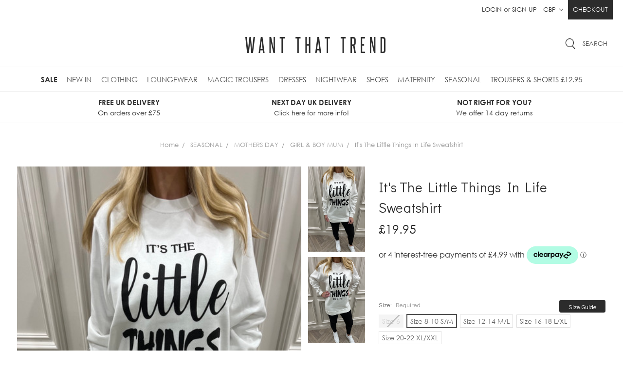

--- FILE ---
content_type: text/html; charset=UTF-8
request_url: https://www.wantthattrend.com/its-the-little-things-in-life-sweatshirt/
body_size: 34833
content:

<!DOCTYPE html>
<html class="no-js" lang="en">
    <head>
        <title>It&#x27;s The Little  Things In Life Sweatshirt - Want That Trend</title>
        <meta property="product:price:amount" content="19.95" /><meta property="product:price:currency" content="GBP" /><meta property="og:url" content="https://www.wantthattrend.com/its-the-little-things-in-life-sweatshirt/" /><meta property="og:site_name" content="Want That Trend" /><meta name="keywords" content="Women’s Fashion, Affordable Ladies Fashion, Affordable Ladies Clothing, Affordable Women’s Fashion, Online Fashion Boutiques, Women’s Fashion Worldwide, Affordable Clothing, Fashion Websites, Fashion Websites Online, Fashion Boutiques Online, Women’s Fashions Boutiques, Ladies Fashion Boutiques, Cheap ladies clothing online, Online Ladies Clothing, Online Ladies Fashion, Online Fashion Website, Celeb Inspired Fashion, Celebrity inspired Fashion,   Celeb Dresses, Celeb Inspired Dresses, Celeb Inspired Playsuits, Celebrity Inspired Playsuits, Cheap Dresses, Affordable Dresses, Cheap Dresses Online, Cheap Ladies Fashion Online, Cheap Ladies clothing Online, Low Cost Ladies Clothing, Low cost ladies fashion, Women’s Fashion sale, Women’s clothing sale online, Cheap Going Out Dresses, Cheap Party Dresses, Cheap Holiday Clothes, Affordable Holiday Clothing for women, Ladies fashion Uk, Affordable Going out dresses, Affordable Party Dresses, Affordable Christmas party dresses, Christmas Party dresses,  Cheap  Christmas Party Dresses, Festival Fashion Online, Festival Clothing Online."><link rel='canonical' href='https://www.wantthattrend.com/its-the-little-things-in-life-sweatshirt/' /><meta name='platform' content='bigcommerce.stencil' /><meta property="og:type" content="product" />
<meta property="og:title" content="It&#039;s The Little  Things In Life Sweatshirt" />
<meta property="og:description" content="Want That Trend is the online destination for Affordable ladies fashion." />
<meta property="og:image" content="https://cdn11.bigcommerce.com/s-soexuzn/products/11450/images/50578/Its_The_Little_Things_In_Life_Sweatshirt_2__37131.1642789223.500.659.JPG?c=2" />
<meta property="fb:admins" content="http://www.facebook.com/wantthattrend" />
<meta property="pinterest:richpins" content="enabled" />
        
         
        <link href="https://cdn11.bigcommerce.com/s-soexuzn/product_images/favicon%20WTT.png" rel="shortcut icon">
        <meta name="viewport" content="width=device-width, initial-scale=1, maximum-scale=1">
        <link data-stencil-stylesheet href="https://cdn11.bigcommerce.com/s-soexuzn/stencil/ca253c10-b814-0136-f07c-05d012755978/e/ccba8fc0-dd4f-013c-8695-52d0a12cbca7/css/theme-4b7e5fc0-b815-0136-4a41-4d815a57f75d.css" rel="stylesheet">
        <link href="https://fonts.googleapis.com/css?family=Didact+Gothic:400&display=swap" rel="stylesheet">
        <script src="https://cdn11.bigcommerce.com/s-soexuzn/stencil/ca253c10-b814-0136-f07c-05d012755978/e/ccba8fc0-dd4f-013c-8695-52d0a12cbca7/modernizr-custom.js"></script>

        <!-- Start Tracking Code for analytics_facebook -->

<script>
!function(f,b,e,v,n,t,s){if(f.fbq)return;n=f.fbq=function(){n.callMethod?n.callMethod.apply(n,arguments):n.queue.push(arguments)};if(!f._fbq)f._fbq=n;n.push=n;n.loaded=!0;n.version='2.0';n.queue=[];t=b.createElement(e);t.async=!0;t.src=v;s=b.getElementsByTagName(e)[0];s.parentNode.insertBefore(t,s)}(window,document,'script','https://connect.facebook.net/en_US/fbevents.js');

fbq('set', 'autoConfig', 'false', '888892887859902');
fbq('dataProcessingOptions', ['LDU'], 0, 0);
fbq('init', '888892887859902', {"external_id":"c952f4dd-7000-4c55-922d-32c7dbc05ce7"});
fbq('set', 'agent', 'bigcommerce', '888892887859902');

function trackEvents() {
    var pathName = window.location.pathname;

    fbq('track', 'PageView', {}, "");

    // Search events start -- only fire if the shopper lands on the /search.php page
    if (pathName.indexOf('/search.php') === 0 && getUrlParameter('search_query')) {
        fbq('track', 'Search', {
            content_type: 'product_group',
            content_ids: [],
            search_string: getUrlParameter('search_query')
        });
    }
    // Search events end

    // Wishlist events start -- only fire if the shopper attempts to add an item to their wishlist
    if (pathName.indexOf('/wishlist.php') === 0 && getUrlParameter('added_product_id')) {
        fbq('track', 'AddToWishlist', {
            content_type: 'product_group',
            content_ids: []
        });
    }
    // Wishlist events end

    // Lead events start -- only fire if the shopper subscribes to newsletter
    if (pathName.indexOf('/subscribe.php') === 0 && getUrlParameter('result') === 'success') {
        fbq('track', 'Lead', {});
    }
    // Lead events end

    // Registration events start -- only fire if the shopper registers an account
    if (pathName.indexOf('/login.php') === 0 && getUrlParameter('action') === 'account_created') {
        fbq('track', 'CompleteRegistration', {}, "");
    }
    // Registration events end

    

    function getUrlParameter(name) {
        var cleanName = name.replace(/[\[]/, '\[').replace(/[\]]/, '\]');
        var regex = new RegExp('[\?&]' + cleanName + '=([^&#]*)');
        var results = regex.exec(window.location.search);
        return results === null ? '' : decodeURIComponent(results[1].replace(/\+/g, ' '));
    }
}

if (window.addEventListener) {
    window.addEventListener("load", trackEvents, false)
}
</script>
<noscript><img height="1" width="1" style="display:none" alt="null" src="https://www.facebook.com/tr?id=888892887859902&ev=PageView&noscript=1&a=plbigcommerce1.2&eid="/></noscript>

<!-- End Tracking Code for analytics_facebook -->

<!-- Start Tracking Code for analytics_googleanalytics4 -->

<script data-cfasync="false" src="https://cdn11.bigcommerce.com/shared/js/google_analytics4_bodl_subscribers-358423becf5d870b8b603a81de597c10f6bc7699.js" integrity="sha256-gtOfJ3Avc1pEE/hx6SKj/96cca7JvfqllWA9FTQJyfI=" crossorigin="anonymous"></script>
<script data-cfasync="false">
  (function () {
    window.dataLayer = window.dataLayer || [];

    function gtag(){
        dataLayer.push(arguments);
    }

    function initGA4(event) {
         function setupGtag() {
            function configureGtag() {
                gtag('js', new Date());
                gtag('set', 'developer_id.dMjk3Nj', true);
                gtag('config', 'G-8V9Q0NCC36');
            }

            var script = document.createElement('script');

            script.src = 'https://www.googletagmanager.com/gtag/js?id=G-8V9Q0NCC36';
            script.async = true;
            script.onload = configureGtag;

            document.head.appendChild(script);
        }

        setupGtag();

        if (typeof subscribeOnBodlEvents === 'function') {
            subscribeOnBodlEvents('G-8V9Q0NCC36', false);
        }

        window.removeEventListener(event.type, initGA4);
    }

    

    var eventName = document.readyState === 'complete' ? 'consentScriptsLoaded' : 'DOMContentLoaded';
    window.addEventListener(eventName, initGA4, false);
  })()
</script>

<!-- End Tracking Code for analytics_googleanalytics4 -->

<!-- Start Tracking Code for analytics_siteverification -->

<meta name="facebook-domain-verification" content="kly0j1qevvm91dyq8b2ieway4eii5t" />

<!--BING VERIFICATION-->
<meta name="msvalidate.01" content="D6297E4443068353654D8DFCC0574312" />
<!--BING VERIFICATION ENDS-->
<meta name="google-site-verification" content="pPxDDJ-JvCIeGsLYQidZ3AiwsJd0BCak024yR9kBiVY" />



<!-- End Tracking Code for analytics_siteverification -->


<script type="text/javascript" src="https://checkout-sdk.bigcommerce.com/v1/loader.js" defer ></script>
<script src="https://www.google.com/recaptcha/api.js" async defer></script>
<script type="text/javascript">
var BCData = {"product_attributes":{"sku":null,"upc":null,"mpn":null,"gtin":null,"weight":null,"base":false,"image":null,"price":{"with_tax":{"formatted":"\u00a319.95","value":19.95,"currency":"GBP"},"tax_label":"Tax"},"out_of_stock_behavior":"label_option","out_of_stock_message":"Out of stock","available_modifier_values":[],"available_variant_values":[315,316,317,318],"in_stock_attributes":[315,316,317,318],"selected_attributes":[],"stock":null,"instock":true,"stock_message":null,"purchasable":true,"purchasing_message":null,"call_for_price_message":null}};
</script>
<script>(function(w,d,t,r,u){var f,n,i;w[u]=w[u]||[],f=function(){var o={ti:"25002601"};o.q=w[u],w[u]=new UET(o),w[u].push("pageLoad")},n=d.createElement(t),n.src=r,n.async=1,n.onload=n.onreadystatechange=function(){var s=this.readyState;s&&s!=="loaded"&&s!=="complete"||(f(),n.onload=n.onreadystatechange=null)},i=d.getElementsByTagName(t)[0],i.parentNode.insertBefore(n,i)})(window,document,"script","//bat.bing.com/bat.js","uetq");</script><script>
    /*var pixelID = '888892887859902';
    var numProducts = 10;

    !function(f,b,e,v,n,t,s){if(f.fbq)return;n=f.fbq=function(){n.callMethod?n.callMethod.apply(n,arguments):n.queue.push(arguments)};if(!f._fbq)f._fbq=n;n.push=n;n.loaded=!0;n.version='2.0';n.queue=[];t=b.createElement(e);t.async=!0;t.src=v;s=b.getElementsByTagName(e)[0];s.parentNode.insertBefore(t,s)}(window,document,'script','https://connect.facebook.net/en_US/fbevents.js');

    function quickviewAddEvent() {
        var qv = document.getElementsByClassName('quickview');

        for (var i = 0; i < qv.length; i++) {
            qv[i].addEventListener('click', function () {
                var productId = parseInt(this.getAttribute('data-product-id'));

                if (isNaN(productId)) {
                    return false;
                }

                fbq('track', 'ViewContent', {content_ids: productId, content_type: 'product'});

                setTimeout(function () {
                    document.getElementById('form-action-addToCart--'+productId).addEventListener('click', function () {
                        fbq('track', 'AddToCart', {content_ids: productId, content_type: 'product'});
                    });
                }, 1000);
            });
        }
    }

    fbq('init', pixelID);
    fbq('set', 'agent', 'plbigcommerce1.2', pixelID);

    window.onload = function () {
        // Blueprint
        var productIdsOnPage = Array.prototype.map.call(document.querySelectorAll('[data-productid]'), function(obj) { return parseInt(obj.getAttribute('data-productid')) });
        
        // Stencil
        var FBproductId = document.querySelector('[name="product_id"]');
        if (FBproductId !== null ) {var prodid = FBproductId.value;
            fbq('track', 'ViewContent',{content_ids: prodid, content_type: 'product'});
            console.log('product page');
            document.getElementById('form-action-addToCart').addEventListener('click', function() {
                fbq('track', 'AddToCart',{content_ids: prodid, content_type: 'product'});
            });
        };
        
        if ((FBproductId == null) && (window.location.pathname.indexOf('/search.php')!==0)) { console.log('not a product or search page')
            if((window.location.pathname.indexOf('/checkout')!==0) && (window.location.pathname.indexOf('/finishorder.php')!==0)) { 
                console.log('not a checkout page')
                 fbq('track', 'PageView');
            };
        };

        // Search events
        var m;
        var urlParams = decodeURIComponent(window.location.search);
        // Search events start -- only fire if the shopper lands on the /search.php page
        if (window.location.pathname.indexOf('/search.php')!==-1) {
            if ((m = /search_query=(.*)&/.exec(urlParams)) !== null) {
                fbq('track', 'Search',{ 
                    content_ids: productIdsOnPage.slice(0, numProducts), 
                    content_type: 'product', 
                    search_string: m[1] 
                });
            }
        } else if (window.location.pathname.indexOf('/checkout') === -1) {
            var qs = document.getElementById('quicksearch-form');

            qs.addEventListener('quickSearch', function (e) {
                var qsProductGrid = document.querySelector('#quicksearch-form + .quickSearchResults .productGrid');

                if (!qsProductGrid) {
                    return false;
                }

                var qsProductIds = Array.prototype.map.call(qsProductGrid.querySelectorAll('[data-productid]'), function(obj) { return parseInt(obj.getAttribute('data-productid')) });

                fbq('track', 'Search', { 
                    content_ids: qsProductIds.slice(0, numProducts), 
                    content_type: 'product', 
                    search_string: document.getElementById('search_query').value 
                });

                quickviewAddEvent();
            });
        }
        // Search events end
        
        // Category events
        if (document.body.classList.contains('page--category')) {
            var fbPx = document.getElementById('fb-px');
            
            fbq('track', 'ViewCategory', {
                content_name: fbPx.querySelector('.content_name').value,
                content_category: fbPx.querySelector('.content_category').value.replace(/\s>\s$/, ''),
                content_ids: productIdsOnPage.slice(0, numProducts),
                content_type: 'product'
            });
        }  
        // Category events end 
        
        // Wishlist events start -- only fire if the shopper attempts to add an item to their wishlist
        if (window.location.pathname.indexOf('/wishlist.php') !== -1 && (m = /added_product_id=(.\d)/.exec(urlParams)) !== null) {
            fbq('track', 'AddToWishlist',{ content_ids: [m[1]], content_type: 'product' });
        }
        // Wishlist events end
        
        // Lead events start -- only fire if the shopper subscribes to newsletter
        if (window.location.pathname.indexOf('/subscribe.php') !== -1 && (m = /result=success/.exec(urlParams)) !== null) {
            fbq('track', 'Lead',{});
        }
        // Lead events end
        
        // Registration events start -- only fire if the shopper registers an account
        if (window.location.pathname.indexOf('/login.php') !== -1 && (m = /action=account_created/.exec(urlParams)) !== null) {
            fbq('track', 'CompleteRegistration',{});
        }
        // Registration events end
        
        // Checkout events start -- only fire if the shopper lands on a /checkout* page
        if(window.location.pathname.indexOf('/checkout')!==-1) {
            if(urlParams.indexOf('process_payment')!==-1) {
                fbq('track','AddPaymentInfo');
            } else {
                fbq('track','InitiateCheckout');
            }
        }
        // Checkout events end

        // Quickview events start
        quickviewAddEvent();
        // Quickview events end
    }*/
</script>
<!-- TikTok Pixel Code Start: Initialization Script & Page Event -->
<script>
!function (w, d, t) {
  w.TiktokAnalyticsObject=t;var ttq=w[t]=w[t]||[];ttq.methods=["page","track","identify","instances","debug","on","off","once","ready","alias","group","enableCookie","disableCookie"],ttq.setAndDefer=function(t,e){t[e]=function(){t.push([e].concat(Array.prototype.slice.call(arguments,0)))}};for(var i=0;i<ttq.methods.length;i++)ttq.setAndDefer(ttq,ttq.methods[i]);ttq.instance=function(t){for(var e=ttq._i[t]||[],n=0;n<ttq.methods.length;n++)ttq.setAndDefer(e,ttq.methods[n]);return e},ttq.load=function(e,n){var i="https://analytics.tiktok.com/i18n/pixel/events.js";ttq._i=ttq._i||{},ttq._i[e]=[],ttq._i[e]._u=i,ttq._t=ttq._t||{},ttq._t[e]=+new Date,ttq._o=ttq._o||{},ttq._o[e]=n||{},ttq._partner=ttq._partner||"BigCommerce";var o=document.createElement("script");o.type="text/javascript",o.async=!0,o.src=i+"?sdkid="+e+"&lib="+t;var a=document.getElementsByTagName("script")[0];a.parentNode.insertBefore(o,a)};

  ttq.load('C7KMGT2EQ3DK15EDMKB0');
  ttq.page();
}(window, document, 'ttq');

if (typeof BODL === 'undefined') {
  // https://developer.bigcommerce.com/theme-objects/breadcrumbs
  
  // https://developer.bigcommerce.com/theme-objects/brand
  
  // https://developer.bigcommerce.com/theme-objects/category
  
  
  // https://developer.bigcommerce.com/theme-objects/product
  
  
  
  
  // https://developer.bigcommerce.com/theme-objects/products
  
  // https://developer.bigcommerce.com/theme-objects/product_results
  
  // https://developer.bigcommerce.com/theme-objects/order
  
  // https://developer.bigcommerce.com/theme-objects/wishlist
  
  // https://developer.bigcommerce.com/theme-objects/wishlist
  
  // https://developer.bigcommerce.com/theme-objects/cart
  // (Fetching selective cart data to prevent additional payment button object html from causing JS parse error)
  var BODL = JSON.parse("{\"breadcrumbs\":[{\"url\":\"https://www.wantthattrend.com/\",\"name\":\"Home\"},{\"url\":\"https://www.wantthattrend.com/seasonal/\",\"name\":\"SEASONAL\"},{\"url\":\"https://www.wantthattrend.com/mothers-day/\",\"name\":\"MOTHERS DAY\"},{\"url\":\"https://www.wantthattrend.com/girl-boy-mum/\",\"name\":\"GIRL & BOY MUM\"},{\"url\":\"https://www.wantthattrend.com/its-the-little-things-in-life-sweatshirt/\",\"name\":\"It's The Little  Things In Life Sweatshirt\"}],\"productId\":11450,\"productTitle\":\"It's The Little  Things In Life Sweatshirt\",\"products\":[]}");

  if (BODL.categoryName) {
    BODL.category = {
      name: BODL.categoryName,
      products: BODL.categoryProducts,
    }
  }

  if (BODL.productTitle) {
    BODL.product = {
      id: BODL.productId,
      title: BODL.productTitle,
      price: {
        without_tax: {
          currency: BODL.productCurrency,
          value: BODL.productPrice,
        },
      },
    }
  }
}

BODL.getCartItemContentId = (item) => {
  switch(item.type) {
    case 'GiftCertificate':
      return item.type;
      break;
    default:
      return item.product_id;
  }
}

BODL.getQueryParamValue = function (name) {
  var cleanName = name.replace(/[\[]/, '\[').replace(/[\]]/, '\]');
  var regex = new RegExp('[\?&]' + cleanName + '=([^&#]*)');
  var results = regex.exec(window.location.search);
  return results === null ? '' : decodeURIComponent(results[1].replace(/\+/g, ' '));
}

// Advanced Matching
if (BODL.customer && BODL.customer.id) {
  var customerObj = {
    email: BODL.customer.email,
  }

  if (BODL.customer.phone) {
    var phoneNumber = BODL.customer.phone;
    if (BODL.customer.phone.indexOf('+') === -1) {
      // No country code, so default to US code
      phoneNumber = `+1${phoneNumber}`;  
    }

    customerObj.phone = phoneNumber;
  }

  ttq.identify(BODL.customer.id, customerObj);
}
</script>
<!-- TikTok Pixel Code End: Initialization Script & Page Event -->

<!-- TikTok Pixel Code Start: View Product Content -->
<script>
if (BODL.product) {
  ttq.instance('C7KMGT2EQ3DK15EDMKB0').track('ViewContent', {
    content_id: BODL.product.id,
    content_category: BODL.breadcrumbs[1] ? BODL.breadcrumbs[1].name : '',
    content_name: BODL.product.title,
    content_type: "product_group",
    currency: BODL.product.price.without_tax.currency,
    price: BODL.product.price.without_tax.value,
    value: BODL.product.price.without_tax.value,
  });
}
</script>
<!-- TikTok Pixel Code End: View Product Content -->

<!-- TikTok Pixel Code Start: View Category Content -->
<script>
if (BODL.category) {
  ttq.instance('C7KMGT2EQ3DK15EDMKB0').track('ViewContent', {
    contents: BODL.category.products.map((p) => ({
      content_id: p.id,
      content_category: BODL.category.name,
      content_name: p.name,
      content_type: "product_group",
      currency: p.price.without_tax.currency,
      price: p.price.without_tax.value,
      value: p.price.without_tax.value,
    }))
  });
}
</script>
<!-- TikTok Pixel Code End: View Category Content -->

<!-- TikTok Pixel Code Start: Add to Wishlist -->
<script>
// This only sends one wishlist product: the one that was just added based on the 'added_product_id' param in the url
if (BODL.wishlist) {
  var addedWishlistItem = BODL.wishlist.items.filter((i) => i.product_id === parseInt(BODL.getQueryParamValue('added_product_id'))).map((p) => ({
    content_id: p.product_id,
    // Commenting out as category data doesn't exist on wishlist items
    // content_category: p.does_not_exist, 
    content_name: p.name,
    content_type: "product_group",
    currency: p.price.without_tax.currency,
    price: p.price.without_tax.value,
    value: p.price.without_tax.value,
  }));
  
  ttq.instance('C7KMGT2EQ3DK15EDMKB0').track('AddToWishlist', addedWishlistItem[0]);
}
</script>
<!-- TikTok Pixel Code End: Add to Wishlist -->

<!-- TikTok Pixel Code Start: Subscribe to Newsletter -->
<script>
if (window.location.pathname.indexOf('/subscribe.php') === 0 && BODL.getQueryParamValue('result') === 'success') {
  ttq.instance('C7KMGT2EQ3DK15EDMKB0').track('Subscribe');
}
</script>
<!-- TikTok Pixel Code End: Subscribe to Newsletter -->

<!-- TikTok Pixel Code Start: Search -->
<script>
if (BODL.search) {
  ttq.instance('C7KMGT2EQ3DK15EDMKB0').track('Search', {
    query: BODL.getQueryParamValue('search_query'),
    contents: BODL.search.products.map((p) => ({
      content_id: p.id,
      // Products can be in multiple categories.
      // Commenting out as this might distort category reports if only the first one is used.
      // content_category: p.category[0], 
      content_name: p.name,
      content_type: "product_group",
      currency: p.price.without_tax.currency,
      price: p.price.without_tax.value,
      value: p.price.without_tax.value,
    }))
  });
}
</script>
<!-- TikTok Pixel Code End: Search -->

<!-- TikTok Pixel Code Start: Registration -->
<script>
if (window.location.pathname.indexOf('/login.php') === 0 && BODL.getQueryParamValue('action') === 'account_created') {
  ttq.instance('C7KMGT2EQ3DK15EDMKB0').track('Registration');
}
</script>
<!-- TikTok Pixel Code End: Registration -->

 <script data-cfasync="false" src="https://microapps.bigcommerce.com/bodl-events/1.9.4/index.js" integrity="sha256-Y0tDj1qsyiKBRibKllwV0ZJ1aFlGYaHHGl/oUFoXJ7Y=" nonce="" crossorigin="anonymous"></script>
 <script data-cfasync="false" nonce="">

 (function() {
    function decodeBase64(base64) {
       const text = atob(base64);
       const length = text.length;
       const bytes = new Uint8Array(length);
       for (let i = 0; i < length; i++) {
          bytes[i] = text.charCodeAt(i);
       }
       const decoder = new TextDecoder();
       return decoder.decode(bytes);
    }
    window.bodl = JSON.parse(decodeBase64("[base64]"));
 })()

 </script>

<script nonce="">
(function () {
    var xmlHttp = new XMLHttpRequest();

    xmlHttp.open('POST', 'https://bes.gcp.data.bigcommerce.com/nobot');
    xmlHttp.setRequestHeader('Content-Type', 'application/json');
    xmlHttp.send('{"store_id":"451375","timezone_offset":"1.0","timestamp":"2026-01-21T16:44:14.42265700Z","visit_id":"b456348c-f4a8-4c8e-8313-9e8606dfc481","channel_id":1}');
})();
</script>

        

        
        
        
        
        <!-- snippet location htmlhead -->

        <script>
</script>

        <link type="text/css" rel="stylesheet" href="https://cdn11.bigcommerce.com/s-soexuzn/stencil/ca253c10-b814-0136-f07c-05d012755978/e/ccba8fc0-dd4f-013c-8695-52d0a12cbca7/js/countdown/flipclock.css" />
        <style type="text/css" media="screen, print">
        @font-face {
        font-family: 'Century Gothic';
        src: url("https://cdn11.bigcommerce.com/s-soexuzn/content/CenturyGothic.eot");
        src: url("https://cdn11.bigcommerce.com/s-soexuzn/content/CenturyGothic.eot?#iefix") format('embedded-opentype'),
            url("https://cdn11.bigcommerce.com/s-soexuzn/content/CenturyGothic.woff2") format('woff2'),
            url("https://cdn11.bigcommerce.com/s-soexuzn/content/CenturyGothic.woff") format('woff'),
            url("https://cdn11.bigcommerce.com/s-soexuzn/content/CenturyGothic.ttf") format('truetype');
        font-weight: normal;
        font-style: normal;
        }

        @font-face {
            font-family: 'Century Gothic';
            src: url("https://cdn11.bigcommerce.com/s-soexuzn/content/CenturyGothic-Bold.eot");
            src: url("https://cdn11.bigcommerce.com/s-soexuzn/content/CenturyGothic-Bold.eot?#iefix") format('embedded-opentype'),
                url("https://cdn11.bigcommerce.com/s-soexuzn/content/CenturyGothic-Bold.woff2") format('woff2'),
                url("https://cdn11.bigcommerce.com/s-soexuzn/content/CenturyGothic-Bold.woff") format('woff'),
                url("https://cdn11.bigcommerce.com/s-soexuzn/content/CenturyGothic-Bold.ttf") format('truetype');
            font-weight: bold;
            font-style: normal;
        }

        @font-face {
            font-family: 'Century Gothic';
            src: url("https://cdn11.bigcommerce.com/s-soexuzn/content/CenturyGothic-Italic.eot");
            src: url("https://cdn11.bigcommerce.com/s-soexuzn/content/CenturyGothic-Italic.eot?#iefix") format('embedded-opentype'),
                url("https://cdn11.bigcommerce.com/s-soexuzn/content/CenturyGothic-Italic.woff2") format('woff2'),
                url("https://cdn11.bigcommerce.com/s-soexuzn/content/CenturyGothic-Italic.woff") format('woff'),
                url("https://cdn11.bigcommerce.com/s-soexuzn/content/CenturyGothic-Italic.ttf") format('truetype');
            font-weight: normal;
            font-style: italic;
        }

        @font-face {
            font-family: 'Century Gothic';
            src: url("https://cdn11.bigcommerce.com/s-soexuzn/content/CenturyGothic-BoldItalic.eot");
            src: url("https://cdn11.bigcommerce.com/s-soexuzn/content/CenturyGothic-BoldItalic.eot?#iefix") format('embedded-opentype'),
                url("https://cdn11.bigcommerce.com/s-soexuzn/content/CenturyGothic-BoldItalic.woff2") format('woff2'),
                url("https://cdn11.bigcommerce.com/s-soexuzn/content/CenturyGothic-BoldItalic.woff") format('woff'),
                url("https://cdn11.bigcommerce.com/s-soexuzn/content/CenturyGothic-BoldItalic.ttf") format('truetype');
            font-weight: bold;
            font-style: italic;
        }
        </style>
        
        <!-- TrustBox script -->
        <script type="text/javascript" src="//widget.trustpilot.com/bootstrap/v5/tp.widget.bootstrap.min.js" async></script>
        <!-- End TrustBox script -->

    </head>
    <body class="page--product">
        <!-- snippet location header -->
        <div class="icons-svg-sprite"><svg xmlns="http://www.w3.org/2000/svg"><defs> <path id="stumbleupon-path-1" d="M0,0.0749333333 L31.9250667,0.0749333333 L31.9250667,31.984 L0,31.984"/> </defs><symbol viewBox="0 0 24 24" id="icon-add"><path d="M19 13h-6v6h-2v-6H5v-2h6V5h2v6h6v2z"/></symbol><symbol viewBox="0 0 36 36" id="icon-arrow-down"> <path d="M16.5 6v18.26l-8.38-8.38-2.12 2.12 12 12 12-12-2.12-2.12-8.38 8.38v-18.26h-3z"/> </symbol><symbol viewBox="0 0 12 8" id="icon-chevron-down"><path d="M6 6.174l5.313-4.96.23-.214.457.427-.23.214-5.51 5.146L6.03 7 6 6.972 5.97 7l-.23-.214L.23 1.64 0 1.428.458 1l.23.214L6 6.174z" stroke-linecap="square" fill-rule="evenodd"/></symbol><symbol viewBox="0 0 24 24" id="icon-chevron-left"><path d="M15.41 7.41L14 6l-6 6 6 6 1.41-1.41L10.83 12z"/></symbol><symbol viewBox="0 0 24 24" id="icon-chevron-right"><path d="M10 6L8.59 7.41 13.17 12l-4.58 4.59L10 18l6-6z"/></symbol><symbol viewBox="0 0 24 24" id="icon-close"><path d="M19 6.41L17.59 5 12 10.59 6.41 5 5 6.41 10.59 12 5 17.59 6.41 19 12 13.41 17.59 19 19 17.59 13.41 12z"/></symbol><symbol viewBox="0 0 28 28" id="icon-envelope"> <path d="M0 23.5v-12.406q0.688 0.766 1.578 1.359 5.656 3.844 7.766 5.391 0.891 0.656 1.445 1.023t1.477 0.75 1.719 0.383h0.031q0.797 0 1.719-0.383t1.477-0.75 1.445-1.023q2.656-1.922 7.781-5.391 0.891-0.609 1.563-1.359v12.406q0 1.031-0.734 1.766t-1.766 0.734h-23q-1.031 0-1.766-0.734t-0.734-1.766zM0 6.844q0-1.219 0.648-2.031t1.852-0.812h23q1.016 0 1.758 0.734t0.742 1.766q0 1.234-0.766 2.359t-1.906 1.922q-5.875 4.078-7.313 5.078-0.156 0.109-0.664 0.477t-0.844 0.594-0.812 0.508-0.898 0.422-0.781 0.141h-0.031q-0.359 0-0.781-0.141t-0.898-0.422-0.812-0.508-0.844-0.594-0.664-0.477q-1.422-1-4.094-2.852t-3.203-2.227q-0.969-0.656-1.828-1.805t-0.859-2.133z"/> </symbol><symbol viewBox="0 0 32 32" id="icon-facebook"> <path d="M2.428 0.41c-0.936 0-1.695 0.753-1.695 1.682v27.112c0 0.929 0.759 1.682 1.695 1.682h14.709v-11.802h-4.002v-4.599h4.002v-3.392c0-3.936 2.423-6.080 5.961-6.080 1.695 0 3.152 0.125 3.576 0.181v4.114l-2.454 0.001c-1.924 0-2.297 0.907-2.297 2.239v2.937h4.59l-0.598 4.599h-3.992v11.802h7.826c0.936 0 1.695-0.753 1.695-1.682v-27.112c0-0.929-0.759-1.682-1.695-1.682h-27.321z"/> </symbol><symbol viewBox="0 0 20 28" id="icon-google"> <path d="M1.734 21.156q0-1.266 0.695-2.344t1.852-1.797q2.047-1.281 6.312-1.563-0.5-0.641-0.742-1.148t-0.242-1.148q0-0.625 0.328-1.328-0.719 0.063-1.062 0.063-2.312 0-3.898-1.508t-1.586-3.82q0-1.281 0.562-2.484t1.547-2.047q1.188-1.031 2.844-1.531t3.406-0.5h6.516l-2.141 1.375h-2.063q1.172 0.984 1.766 2.078t0.594 2.5q0 1.125-0.383 2.023t-0.93 1.453-1.086 1.016-0.922 0.961-0.383 1.031q0 0.562 0.5 1.102t1.203 1.062 1.414 1.148 1.211 1.625 0.5 2.219q0 1.422-0.766 2.703-1.109 1.906-3.273 2.805t-4.664 0.898q-2.063 0-3.852-0.648t-2.695-2.148q-0.562-0.922-0.562-2.047zM4.641 20.438q0 0.875 0.367 1.594t0.953 1.18 1.359 0.781 1.563 0.453 1.586 0.133q0.906 0 1.742-0.203t1.547-0.609 1.141-1.141 0.43-1.703q0-0.391-0.109-0.766t-0.227-0.656-0.422-0.648-0.461-0.547-0.602-0.539-0.57-0.453-0.648-0.469-0.57-0.406q-0.25-0.031-0.766-0.031-0.828 0-1.633 0.109t-1.672 0.391-1.516 0.719-1.070 1.164-0.422 1.648zM6.297 4.906q0 0.719 0.156 1.523t0.492 1.609 0.812 1.445 1.172 1.047 1.508 0.406q0.578 0 1.211-0.258t1.023-0.68q0.828-0.875 0.828-2.484 0-0.922-0.266-1.961t-0.75-2.016-1.313-1.617-1.828-0.641q-0.656 0-1.289 0.305t-1.039 0.82q-0.719 0.922-0.719 2.5z"/> </symbol><symbol viewBox="0 0 32 32" id="icon-instagram"> <path d="M25.522709,13.5369502 C25.7256898,14.3248434 25.8455558,15.1480745 25.8455558,15.9992932 C25.8455558,21.4379334 21.4376507,25.8455558 15.9998586,25.8455558 C10.5623493,25.8455558 6.15416148,21.4379334 6.15416148,15.9992932 C6.15416148,15.1480745 6.27459295,14.3248434 6.4775737,13.5369502 L3.6915357,13.5369502 L3.6915357,27.0764447 C3.6915357,27.7552145 4.24280653,28.3062027 4.92355534,28.3062027 L27.0764447,28.3062027 C27.7571935,28.3062027 28.3084643,27.7552145 28.3084643,27.0764447 L28.3084643,13.5369502 L25.522709,13.5369502 Z M27.0764447,3.6915357 L23.384909,3.6915357 C22.7050083,3.6915357 22.1543028,4.24280653 22.1543028,4.92214183 L22.1543028,8.61509104 C22.1543028,9.29442633 22.7050083,9.84569717 23.384909,9.84569717 L27.0764447,9.84569717 C27.7571935,9.84569717 28.3084643,9.29442633 28.3084643,8.61509104 L28.3084643,4.92214183 C28.3084643,4.24280653 27.7571935,3.6915357 27.0764447,3.6915357 Z M9.84597988,15.9992932 C9.84597988,19.3976659 12.6009206,22.1537374 15.9998586,22.1537374 C19.3987967,22.1537374 22.1543028,19.3976659 22.1543028,15.9992932 C22.1543028,12.6003551 19.3987967,9.84569717 15.9998586,9.84569717 C12.6009206,9.84569717 9.84597988,12.6003551 9.84597988,15.9992932 Z M3.6915357,31.9997173 C1.65296441,31.9997173 0,30.3461875 0,28.3062027 L0,3.6915357 C0,1.6526817 1.65296441,0 3.6915357,0 L28.3084643,0 C30.3473183,0 32,1.6526817 32,3.6915357 L32,28.3062027 C32,30.3461875 30.3473183,31.9997173 28.3084643,31.9997173 L3.6915357,31.9997173 Z" id="instagram-Imported-Layers" sketch:type="MSShapeGroup"/> </symbol><symbol viewBox="0 0 24 24" id="icon-keyboard-arrow-down"><path d="M7.41 7.84L12 12.42l4.59-4.58L18 9.25l-6 6-6-6z"/></symbol><symbol viewBox="0 0 24 24" id="icon-keyboard-arrow-up"><path d="M7.41 15.41L12 10.83l4.59 4.58L18 14l-6-6-6 6z"/></symbol><symbol viewBox="0 0 32 32" id="icon-linkedin"> <path d="M27.2684444,27.2675556 L22.5226667,27.2675556 L22.5226667,19.8408889 C22.5226667,18.0702222 22.4924444,15.792 20.0568889,15.792 C17.5866667,15.792 17.2097778,17.7217778 17.2097778,19.7146667 L17.2097778,27.2675556 L12.4693333,27.2675556 L12.4693333,11.9964444 L17.0186667,11.9964444 L17.0186667,14.0844444 L17.0844444,14.0844444 C17.7173333,12.8835556 19.2657778,11.6177778 21.5742222,11.6177778 C26.3804444,11.6177778 27.2684444,14.7795556 27.2684444,18.8924444 L27.2684444,27.2675556 L27.2684444,27.2675556 Z M7.11822222,9.91022222 C5.59377778,9.91022222 4.36444444,8.67733333 4.36444444,7.15733333 C4.36444444,5.63822222 5.59377778,4.40533333 7.11822222,4.40533333 C8.63644444,4.40533333 9.86844444,5.63822222 9.86844444,7.15733333 C9.86844444,8.67733333 8.63644444,9.91022222 7.11822222,9.91022222 L7.11822222,9.91022222 Z M4.74133333,11.9964444 L9.49244444,11.9964444 L9.49244444,27.2675556 L4.74133333,27.2675556 L4.74133333,11.9964444 Z M29.632,0 L2.36,0 C1.05777778,0 0,1.03288889 0,2.30755556 L0,29.6906667 C0,30.9653333 1.05777778,32 2.36,32 L29.632,32 C30.9368889,32 31.9991111,30.9653333 31.9991111,29.6906667 L31.9991111,2.30755556 C31.9991111,1.03288889 30.9368889,0 29.632,0 L29.632,0 Z" id="linkedin-Fill-4"/> </symbol><symbol viewBox="0 0 70 32" id="icon-logo-american-express"> <path d="M69.102 17.219l0.399 9.094c-0.688 0.313-3.285 1.688-4.26 1.688h-4.788v-0.656c-0.546 0.438-1.549 0.656-2.467 0.656h-15.053v-2.466c0-0.344-0.057-0.344-0.345-0.344h-0.257v2.81h-4.961v-2.924c-0.832 0.402-1.749 0.402-2.581 0.402h-0.544v2.523h-6.050l-1.434-1.656-1.577 1.656h-9.72v-10.781h9.892l1.405 1.663 1.548-1.663h6.652c0.775 0 2.037 0.115 2.581 0.66v-0.66h5.936c0.602 0 1.749 0.115 2.523 0.66v-0.66h8.946v0.66c0.516-0.43 1.433-0.66 2.265-0.66h4.988v0.66c0.546-0.372 1.32-0.66 2.323-0.66h4.578zM34.905 23.871c1.577 0 3.183-0.43 3.183-2.581 0-2.093-1.635-2.523-3.069-2.523h-5.878l-2.38 2.523-2.236-2.523h-7.427v7.67h7.312l2.351-2.509 2.266 2.509h3.556v-2.566h2.322zM46.001 23.556c-0.172-0.23-0.487-0.516-0.946-0.66 0.516-0.172 1.318-0.832 1.318-2.036 0-0.889-0.315-1.377-0.917-1.721-0.602-0.315-1.319-0.372-2.266-0.372h-4.215v7.67h1.864v-2.796h1.978c0.66 0 1.032 0.058 1.319 0.344 0.316 0.373 0.316 1.032 0.316 1.548v0.903h1.836v-1.477c0-0.688-0.058-1.032-0.288-1.405zM53.571 20.373v-1.605h-6.136v7.67h6.136v-1.563h-4.33v-1.549h4.244v-1.548h-4.244v-1.405h4.33zM58.245 26.438c1.864 0 2.926-0.759 2.926-2.393 0-0.774-0.23-1.262-0.545-1.664-0.459-0.372-1.119-0.602-2.151-0.602h-1.004c-0.258 0-0.487-0.057-0.717-0.115-0.201-0.086-0.373-0.258-0.373-0.545 0-0.258 0.058-0.43 0.287-0.602 0.143-0.115 0.373-0.115 0.717-0.115h3.383v-1.634h-3.671c-1.978 0-2.638 1.204-2.638 2.294 0 2.438 2.151 2.322 3.842 2.38 0.344 0 0.544 0.058 0.66 0.173 0.115 0.086 0.23 0.315 0.23 0.544 0 0.201-0.115 0.373-0.23 0.488-0.173 0.115-0.373 0.172-0.717 0.172h-3.555v1.62h3.555zM65.442 26.439c1.864 0 2.924-0.76 2.924-2.394 0-0.774-0.229-1.262-0.544-1.664-0.459-0.372-1.119-0.602-2.151-0.602h-1.003c-0.258 0-0.488-0.057-0.718-0.115-0.201-0.086-0.373-0.258-0.373-0.545 0-0.258 0.115-0.43 0.287-0.602 0.144-0.115 0.373-0.115 0.717-0.115h3.383v-1.634h-3.671c-1.921 0-2.638 1.204-2.638 2.294 0 2.438 2.151 2.322 3.842 2.38 0.344 0 0.544 0.058 0.66 0.174 0.115 0.086 0.229 0.315 0.229 0.544 0 0.201-0.114 0.373-0.229 0.488s-0.373 0.172-0.717 0.172h-3.556v1.62h3.556zM43.966 20.518c0.23 0.115 0.373 0.344 0.373 0.659 0 0.344-0.143 0.602-0.373 0.774-0.287 0.115-0.545 0.115-0.889 0.115l-2.237 0.058v-1.749h2.237c0.344 0 0.659 0 0.889 0.143zM36.108 8.646c-0.287 0.172-0.544 0.172-0.918 0.172h-2.265v-1.692h2.265c0.316 0 0.688 0 0.918 0.114 0.23 0.144 0.344 0.374 0.344 0.718 0 0.315-0.114 0.602-0.344 0.689zM50.789 6.839l1.262 3.039h-2.523zM30.775 25.792l-2.838-3.183 2.838-3.011v6.193zM35.019 20.373c0.66 0 1.090 0.258 1.090 0.918s-0.43 1.032-1.090 1.032h-2.437v-1.95h2.437zM5.773 9.878l1.291-3.039 1.262 3.039h-2.552zM18.905 20.372l4.616 0 2.036 2.237-2.093 2.265h-4.559v-1.549h4.071v-1.548h-4.071v-1.405zM19.077 13.376l-0.545 1.377h-3.24l-0.546-1.319v1.319h-6.222l-0.66-1.749h-1.577l-0.717 1.749h-5.572l2.389-5.649 2.237-5.104h4.789l0.659 1.262v-1.262h5.591l1.262 2.724 1.233-2.724h17.835c0.832 0 1.548 0.143 2.093 0.602v-0.602h4.903v0.602c0.803-0.459 1.864-0.602 3.068-0.602h7.082l0.66 1.262v-1.262h5.218l0.775 1.262v-1.262h5.103v10.753h-5.161l-1.003-1.635v1.635h-6.423l-0.717-1.749h-1.577l-0.717 1.749h-3.355c-1.318 0-2.294-0.316-2.954-0.659v0.659h-7.971v-2.466c0-0.344-0.057-0.402-0.286-0.402h-0.258v2.867h-15.398v-1.377zM43.363 6.409c-0.832 0.831-0.975 1.864-1.004 3.011 0 1.377 0.344 2.266 0.947 2.925 0.659 0.66 1.806 0.86 2.695 0.86h2.151l0.716-1.692h3.843l0.717 1.692h3.727v-5.763l3.47 5.763h2.638v-7.684h-1.892v5.333l-3.24-5.333h-2.839v7.254l-3.096-7.254h-2.724l-2.638 6.050h-0.832c-0.487 0-1.003-0.115-1.262-0.373-0.344-0.402-0.488-1.004-0.488-1.836 0-0.803 0.144-1.405 0.488-1.748 0.373-0.316 0.774-0.431 1.434-0.431h1.749v-1.663h-1.749c-1.262 0-2.265 0.286-2.81 0.889zM39.579 5.52v7.684h1.863v-7.684h-1.863zM31.12 5.52l-0 7.685h1.806v-2.781h1.979c0.66 0 1.090 0.057 1.376 0.315 0.316 0.401 0.258 1.061 0.258 1.491v0.975h1.892v-1.519c0-0.66-0.057-1.004-0.344-1.377-0.172-0.229-0.487-0.488-0.889-0.659 0.516-0.23 1.319-0.832 1.319-2.036 0-0.889-0.373-1.377-0.976-1.75-0.602-0.344-1.262-0.344-2.208-0.344h-4.215zM23.636 5.521v7.685h6.165v-1.577h-4.301v-1.549h4.244v-1.577h-4.244v-1.377h4.301v-1.606h-6.165zM16.124 13.205h1.577l2.695-6.021v6.021h1.864v-7.684h-3.011l-2.265 5.219-2.409-5.219h-2.953v7.254l-3.154-7.254h-2.724l-3.297 7.684h1.978l0.688-1.692h3.871l0.688 1.692h3.756v-6.021z"/> </symbol><symbol viewBox="0 0 95 32" id="icon-logo-discover"> <path d="M50.431 8.059c4.546 0 8.092 3.49 8.092 7.936 0 4.471-3.571 7.961-8.093 7.961-4.638 0-8.115-3.444-8.115-8.051 0-4.334 3.635-7.845 8.115-7.845zM4.362 8.345c4.811 0 8.168 3.133 8.168 7.64 0 2.247-1.028 4.422-2.761 5.864-1.461 1.214-3.126 1.761-5.429 1.761h-4.339v-15.265h4.362zM7.832 19.81c1.027-0.912 1.639-2.379 1.639-3.847 0-1.464-0.612-2.882-1.639-3.798-0.984-0.892-2.146-1.235-4.065-1.235h-0.797v10.096h0.797c1.919 0 3.127-0.367 4.065-1.216zM13.9 23.611v-15.265h2.965v15.265h-2.965zM24.123 14.201c3.378 1.238 4.379 2.338 4.379 4.764 0 2.952-2.166 5.015-5.247 5.015-2.261 0-3.904-0.896-5.271-2.907l1.914-1.856c0.685 1.328 1.825 2.036 3.24 2.036 1.325 0 2.308-0.915 2.308-2.152 0-0.641-0.298-1.189-0.891-1.578-0.297-0.187-0.889-0.46-2.054-0.87-2.784-1.010-3.742-2.085-3.742-4.192 0-2.493 2.055-4.371 4.745-4.371 1.667 0 3.196 0.571 4.473 1.696l-1.549 2.033c-0.778-0.867-1.508-1.233-2.398-1.233-1.28 0-2.213 0.732-2.213 1.694 0 0.821 0.525 1.258 2.307 1.921zM29.438 15.986c0-4.436 3.605-7.985 8.101-7.985 1.278 0 2.352 0.273 3.653 0.935v3.504c-1.233-1.213-2.308-1.717-3.72-1.717-2.787 0-4.976 2.313-4.976 5.241 0 3.092 2.123 5.267 5.112 5.267 1.347 0 2.397-0.48 3.585-1.671v3.504c-1.347 0.638-2.443 0.892-3.72 0.892-4.519 0-8.034-3.478-8.034-7.97zM65.239 18.601l4.11-10.254h3.216l-6.573 15.655h-1.596l-6.46-15.655h3.24zM73.914 23.612v-15.265h8.418v2.585h-5.453v3.388h5.244v2.585h-5.244v4.123h5.453v2.584h-8.418zM94.081 12.852c0 2.336-1.23 3.87-3.469 4.329l4.794 6.43h-3.651l-4.105-6.135h-0.388v6.135h-2.969v-15.265h4.404c3.425 0 5.384 1.645 5.384 4.506zM88.125 15.372c1.9 0 2.903-0.827 2.903-2.359 0-1.486-1.004-2.266-2.856-2.266h-0.911v4.626h0.863z"/> </symbol><symbol viewBox="0 0 54 32" id="icon-logo-mastercard"> <path d="M48.366 15.193c0.6 0 0.9 0.437 0.9 1.282 0 1.281-0.546 2.209-1.337 2.209-0.6 0-0.9-0.436-0.9-1.31 0-1.281 0.573-2.182 1.337-2.182zM38.276 18.275c0-0.655 0.491-1.009 1.472-1.009 0.109 0 0.191 0.027 0.382 0.027-0.027 0.982-0.545 1.636-1.227 1.636-0.382 0-0.628-0.245-0.628-0.655zM26.278 15.848c0 0.082-0 0.192-0 0.327h-1.909c0.164-0.763 0.545-1.173 1.091-1.173 0.518 0 0.818 0.3 0.818 0.845zM38.060 0.002c8.838 0 16.003 7.165 16.003 16.002s-7.165 15.999-16.003 15.999c-3.834 0-7.324-1.344-10.080-3.594 2.102-2.031 3.707-4.567 4.568-7.44h-1.33c-0.833 2.553-2.297 4.807-4.199 6.627-1.892-1.816-3.342-4.078-4.172-6.62h-1.33c0.858 2.856 2.435 5.401 4.521 7.432-2.749 2.219-6.223 3.594-10.036 3.594-8.837 0-16.002-7.163-16.002-15.999s7.164-16.001 16.002-16.001c3.814 0 7.287 1.377 10.036 3.603-2.087 2.023-3.664 4.568-4.521 7.424h1.33c0.83-2.542 2.28-4.804 4.172-6.607 1.903 1.808 3.367 4.060 4.199 6.614h1.33c-0.861-2.872-2.466-5.413-4.568-7.443 2.757-2.249 6.246-3.592 10.080-3.592zM7.217 20.213h1.691l1.336-8.044h-2.672l-1.637 4.99-0.082-4.99h-2.454l-1.336 8.044h1.582l1.037-6.135 0.136 6.135h1.173l2.209-6.189zM14.47 19.477l0.054-0.408 0.382-2.318c0.109-0.736 0.136-0.982 0.136-1.309 0-1.254-0.791-1.909-2.263-1.909-0.627 0-1.2 0.082-2.045 0.327l-0.246 1.473 0.163-0.028 0.246-0.081c0.382-0.109 0.928-0.164 1.418-0.164 0.79 0 1.091 0.164 1.091 0.6 0 0.109 0 0.191-0.055 0.409-0.273-0.027-0.518-0.054-0.709-0.054-1.909 0-2.999 0.927-2.999 2.536 0 1.064 0.627 1.773 1.554 1.773 0.791 0 1.364-0.246 1.8-0.791l-0.027 0.682h1.418l0.027-0.164 0.027-0.246zM17.988 16.314c-0.736-0.327-0.819-0.409-0.819-0.709 0-0.355 0.3-0.519 0.845-0.519 0.328 0 0.791 0.028 1.227 0.082l0.246-1.5c-0.436-0.082-1.118-0.137-1.5-0.137-1.909 0-2.59 1.009-2.563 2.208 0 0.818 0.382 1.391 1.282 1.828 0.709 0.327 0.818 0.436 0.818 0.709 0 0.409-0.3 0.6-0.982 0.6-0.518 0-0.982-0.082-1.527-0.245l-0.246 1.5 0.082 0.027 0.3 0.054c0.109 0.027 0.246 0.055 0.464 0.055 0.382 0.054 0.709 0.054 0.928 0.054 1.8 0 2.645-0.682 2.645-2.181 0-0.9-0.354-1.418-1.2-1.828zM21.75 18.741c-0.409 0-0.573-0.136-0.573-0.464 0-0.082 0-0.164 0.027-0.273l0.463-2.726h0.873l0.218-1.609h-0.873l0.191-0.982h-1.691l-0.737 4.472-0.082 0.518-0.109 0.654c-0.027 0.191-0.055 0.409-0.055 0.573 0 0.954 0.491 1.445 1.364 1.445 0.382 0 0.764-0.055 1.227-0.218l0.218-1.445c-0.109 0.054-0.273 0.054-0.464 0.054zM25.732 18.851c-0.982 0-1.5-0.381-1.5-1.145 0-0.055 0-0.109 0.027-0.191h3.382c0.163-0.682 0.218-1.145 0.218-1.636 0-1.446-0.9-2.373-2.318-2.373-1.718 0-2.973 1.663-2.973 3.899 0 1.936 0.982 2.945 2.89 2.945 0.628 0 1.173-0.082 1.773-0.273l0.273-1.636c-0.6 0.3-1.145 0.409-1.773 0.409zM31.158 15.524h0.109c0.164-0.79 0.382-1.363 0.655-1.881l-0.055-0.027h-0.164c-0.573 0-0.9 0.273-1.418 1.064l0.164-1.009h-1.554l-1.064 6.544h1.718c0.627-4.008 0.791-4.69 1.609-4.69zM36.122 20.133l0.3-1.827c-0.545 0.273-1.036 0.409-1.445 0.409-1.009 0-1.609-0.737-1.609-1.963 0-1.773 0.9-3.027 2.182-3.027 0.491 0 0.928 0.136 1.528 0.436l0.3-1.745c-0.163-0.054-0.218-0.082-0.436-0.163l-0.682-0.164c-0.218-0.054-0.491-0.082-0.791-0.082-2.263 0-3.845 2.018-3.845 4.88 0 2.155 1.146 3.491 3 3.491 0.463 0 0.872-0.082 1.5-0.246zM41.521 19.069l0.355-2.318c0.136-0.736 0.136-0.982 0.136-1.309 0-1.254-0.763-1.909-2.236-1.909-0.627 0-1.2 0.082-2.045 0.327l-0.246 1.473 0.164-0.028 0.218-0.081c0.382-0.109 0.955-0.164 1.446-0.164 0.791 0 1.091 0.164 1.091 0.6 0 0.109-0.027 0.191-0.082 0.409-0.246-0.027-0.491-0.054-0.682-0.054-1.909 0-3 0.927-3 2.536 0 1.064 0.627 1.773 1.555 1.773 0.791 0 1.363-0.246 1.8-0.791l-0.028 0.682h1.418v-0.164l0.027-0.246 0.054-0.327zM43.648 20.214c0.627-4.008 0.791-4.69 1.608-4.69h0.109c0.164-0.79 0.382-1.363 0.655-1.881l-0.055-0.027h-0.164c-0.572 0-0.9 0.273-1.418 1.064l0.164-1.009h-1.554l-1.037 6.544h1.691zM48.829 20.214l1.608 0 1.309-8.044h-1.691l-0.382 2.291c-0.464-0.6-0.955-0.9-1.637-0.9-1.5 0-2.782 1.854-2.782 4.035 0 1.636 0.818 2.7 2.073 2.7 0.627 0 1.118-0.218 1.582-0.709zM11.306 18.279c0-0.655 0.492-1.009 1.447-1.009 0.136 0 0.218 0.027 0.382 0.027-0.027 0.982-0.518 1.636-1.228 1.636-0.382 0-0.6-0.245-0.6-0.655z"/> </symbol><symbol viewBox="0 0 57 32" id="icon-logo-paypal"> <path d="M47.11 10.477c2.211-0.037 4.633 0.618 4.072 3.276l-1.369 6.263h-3.159l0.211-0.947c-1.72 1.712-6.038 1.821-5.335-2.111 0.491-2.294 2.878-3.023 6.423-3.023 0.246-1.020-0.457-1.274-1.65-1.238s-2.633 0.437-3.089 0.655l0.281-2.293c0.913-0.182 2.106-0.583 3.615-0.583zM47.32 16.885c0.069-0.291 0.106-0.547 0.176-0.838h-0.773c-0.596 0-1.579 0.146-1.931 0.765-0.456 0.728 0.177 1.348 0.878 1.311 0.807-0.037 1.474-0.401 1.65-1.238zM53.883 8h3.242l-2.646 12.016h-3.209zM39.142 8.037c1.689 0 3.729 1.274 3.131 4.077-0.528 2.476-2.498 3.933-4.89 3.933h-2.428l-0.879 3.969h-3.412l2.603-11.979h5.874zM39.037 12.114c0.211-0.911-0.317-1.638-1.197-1.638h-1.689l-0.704 3.277h1.583c0.88 0 1.795-0.728 2.006-1.638zM16.346 10.476c2.184-0.037 4.611 0.618 4.056 3.276l-1.352 6.262h-3.155l0.208-0.947c-1.664 1.712-5.929 1.821-5.235-2.111 0.486-2.294 2.844-3.023 6.345-3.023 0.208-1.020-0.485-1.274-1.664-1.238s-2.601 0.437-3.017 0.655l0.277-2.293c0.867-0.182 2.046-0.583 3.537-0.583zM16.589 16.885c0.035-0.291 0.104-0.547 0.173-0.838h-0.797c-0.555 0-1.525 0.146-1.872 0.765-0.451 0.728 0.138 1.348 0.832 1.311 0.797-0.037 1.491-0.401 1.664-1.238zM28.528 10.648l3.255-0-7.496 13.351h-3.528l2.306-3.925-1.289-9.426h3.156l0.508 5.579zM8.499 8.036c1.728 0 3.738 1.274 3.139 4.077-0.529 2.476-2.504 3.933-4.867 3.933h-2.468l-0.847 3.969h-3.456l2.609-11.979h5.89zM8.393 12.114c0.247-0.911-0.317-1.638-1.164-1.638h-1.693l-0.741 3.277h1.623c0.882 0 1.763-0.728 1.975-1.638z"/> </symbol><symbol viewBox="0 0 49 32" id="icon-logo-visa"> <path d="M14.059 10.283l4.24-0-6.302 15.472-4.236 0.003-3.259-12.329c2.318 0.952 4.379 3.022 5.219 5.275l0.42 2.148zM17.416 25.771l2.503-15.501h4.001l-2.503 15.501h-4.002zM31.992 16.494c2.31 1.106 3.375 2.444 3.362 4.211-0.032 3.217-2.765 5.295-6.97 5.295-1.796-0.020-3.526-0.394-4.459-0.826l0.56-3.469 0.515 0.246c1.316 0.579 2.167 0.814 3.769 0.814 1.151 0 2.385-0.476 2.396-1.514 0.007-0.679-0.517-1.165-2.077-1.924-1.518-0.74-3.53-1.983-3.505-4.211 0.024-3.012 2.809-5.116 6.765-5.116 1.55 0 2.795 0.339 3.586 0.651l-0.542 3.36-0.359-0.178c-0.74-0.314-1.687-0.617-2.995-0.595-1.568 0-2.293 0.689-2.293 1.333-0.010 0.728 0.848 1.204 2.246 1.923zM46.199 10.285l3.239 15.49h-3.714s-0.368-1.782-0.488-2.322c-0.583 0-4.667-0.008-5.125-0.008-0.156 0.42-0.841 2.331-0.841 2.331h-4.205l5.944-14.205c0.419-1.011 1.138-1.285 2.097-1.285h3.093zM41.263 20.274c0.781 0 2.698 0 3.322 0-0.159-0.775-0.927-4.474-0.927-4.474l-0.27-1.337c-0.202 0.581-0.554 1.52-0.531 1.479 0 0-1.262 3.441-1.594 4.332zM9.723 18.702c-1.648-4.573-5.284-6.991-9.723-8.109l0.053-0.322h6.453c0.87 0.034 1.573 0.326 1.815 1.308z"/> </symbol><symbol viewBox="0 0 34 32" id="icon-pinterest"> <path d="M1.356 15.647c0 6.24 3.781 11.6 9.192 13.957-0.043-1.064-0.008-2.341 0.267-3.499 0.295-1.237 1.976-8.303 1.976-8.303s-0.491-0.973-0.491-2.411c0-2.258 1.319-3.945 2.962-3.945 1.397 0 2.071 1.041 2.071 2.288 0 1.393-0.895 3.477-1.356 5.408-0.385 1.616 0.817 2.935 2.424 2.935 2.909 0 4.869-3.708 4.869-8.101 0-3.34-2.267-5.839-6.39-5.839-4.658 0-7.56 3.447-7.56 7.297 0 1.328 0.394 2.264 1.012 2.989 0.284 0.333 0.324 0.467 0.221 0.849-0.074 0.28-0.243 0.955-0.313 1.223-0.102 0.386-0.417 0.524-0.769 0.381-2.145-0.869-3.145-3.201-3.145-5.822 0-4.329 3.679-9.519 10.975-9.519 5.863 0 9.721 4.21 9.721 8.729 0 5.978-3.349 10.443-8.285 10.443-1.658 0-3.217-0.889-3.751-1.899 0 0-0.892 3.511-1.080 4.189-0.325 1.175-0.963 2.349-1.546 3.264 1.381 0.405 2.84 0.625 4.352 0.625 8.48 0 15.355-6.822 15.355-15.238s-6.876-15.238-15.355-15.238c-8.48 0-15.356 6.822-15.356 15.238z"/> </symbol><symbol viewBox="0 0 26 28" id="icon-print"> <path d="M0 21.5v-6.5q0-1.234 0.883-2.117t2.117-0.883h1v-8.5q0-0.625 0.438-1.062t1.062-0.438h10.5q0.625 0 1.375 0.313t1.188 0.75l2.375 2.375q0.438 0.438 0.75 1.188t0.313 1.375v4h1q1.234 0 2.117 0.883t0.883 2.117v6.5q0 0.203-0.148 0.352t-0.352 0.148h-3.5v2.5q0 0.625-0.438 1.062t-1.062 0.438h-15q-0.625 0-1.062-0.438t-0.438-1.062v-2.5h-3.5q-0.203 0-0.352-0.148t-0.148-0.352zM6 24h14v-4h-14v4zM6 14h14v-6h-2.5q-0.625 0-1.062-0.438t-0.438-1.062v-2.5h-10v10zM22 15q0 0.406 0.297 0.703t0.703 0.297 0.703-0.297 0.297-0.703-0.297-0.703-0.703-0.297-0.703 0.297-0.297 0.703z"/> </symbol><symbol viewBox="0 0 24 24" id="icon-remove"><path d="M19 13H5v-2h14v2z"/></symbol><symbol viewBox="0 0 32 32" id="icon-rss"> <path d="M-0.465347858,2.01048219 C-0.465347858,2.01048219 28.7009958,0.574406533 31,31.3201126 L25.1092027,31.3201126 C25.1092027,31.3201126 26.2597741,8.90749482 -0.465347858,6.89506416 L-0.465347858,2.01048219 L-0.465347858,2.01048219 Z M-0.465347858,12.2127144 C-0.465347858,12.2127144 16.6328276,11.6363594 19.9369779,31.3201126 L14.0472499,31.3201126 C14.0472499,31.3201126 13.3297467,19.6839434 -0.465347858,17.0940884 L-0.465347858,12.2127144 L-0.465347858,12.2127144 Z M2.73614917,25.0304648 C4.79776783,25.0304648 6.47229834,26.7007181 6.47229834,28.766614 C6.47229834,30.8282326 4.79776783,32.5016938 2.73614917,32.5016938 C0.6723919,32.5016938 -1,30.8293019 -1,28.766614 C-1,26.7017874 0.6723919,25.0304648 2.73614917,25.0304648 Z" id="rss-Shape"/> </symbol><symbol viewBox="0 0 26 28" id="icon-star"> <path d="M0 10.109q0-0.578 0.875-0.719l7.844-1.141 3.516-7.109q0.297-0.641 0.766-0.641t0.766 0.641l3.516 7.109 7.844 1.141q0.875 0.141 0.875 0.719 0 0.344-0.406 0.75l-5.672 5.531 1.344 7.812q0.016 0.109 0.016 0.313 0 0.328-0.164 0.555t-0.477 0.227q-0.297 0-0.625-0.187l-7.016-3.687-7.016 3.687q-0.344 0.187-0.625 0.187-0.328 0-0.492-0.227t-0.164-0.555q0-0.094 0.031-0.313l1.344-7.812-5.688-5.531q-0.391-0.422-0.391-0.75z"/> </symbol><symbol viewBox="0 0 32 32" id="icon-stumbleupon">  <mask id="stumbleupon-mask-2" sketch:name="Clip 2"> <use xlink:href="#stumbleupon-path-1"/> </mask> <path d="M31.9250667,16.0373333 C31.9250667,24.8533333 24.7784,32 15.9624,32 C7.14666667,32 0,24.8533333 0,16.0373333 C0,7.2216 7.14666667,0.0749333333 15.9624,0.0749333333 C24.7784,0.0749333333 31.9250667,7.2216 31.9250667,16.0373333 Z M21.9205547,16.3600826 L21.9205547,18.9857015 C21.9205547,19.5214765 21.494073,19.9558236 20.968,19.9558236 C20.441927,19.9558236 20.0154453,19.5214765 20.0154453,18.9857015 L20.0154453,16.4101275 L18.1823358,16.9675798 L16.9525547,16.3839008 L16.9525547,18.9383327 C16.9717372,21.1844666 18.7659562,23 20.976146,23 C23.1984234,23 25,21.1651979 25,18.9019364 L25,16.3600826 L21.9205547,16.3600826 Z M16.9525547,14.2429415 L18.1823358,14.8266205 L20.0154453,14.2691683 L20.0154453,12.9736203 C19.9505401,10.7684323 18.1810219,9 16,9 C13.8268613,9 12.0618102,10.7555866 11.9845547,12.9492669 L11.9845547,18.8684839 C11.9845547,19.404259 11.558073,19.8386061 11.032,19.8386061 C10.505927,19.8386061 10.0794453,19.404259 10.0794453,18.8684839 L10.0794453,16.3600826 L7,16.3600826 L7,18.9019364 C7,21.1651979 8.80131387,23 11.0235912,23 C13.2264234,23 15.0119708,21.1965095 15.0429781,18.9608128 L15.0474453,13.114656 C15.0474453,12.578881 15.473927,12.1445339 16,12.1445339 C16.526073,12.1445339 16.9525547,12.578881 16.9525547,13.114656 L16.9525547,14.2429415 Z" id="stumbleupon-Fill-1" sketch:type="MSShapeGroup" mask="url(#stumbleupon-mask-2)"/> </symbol><symbol viewBox="0 0 32 32" id="icon-tumblr"> <path d="M23.852762,25.5589268 C23.2579209,25.8427189 22.1195458,26.089634 21.2697728,26.1120809 C18.7092304,26.1810247 18.2121934,24.3131275 18.1897466,22.9566974 L18.1897466,12.9951133 L24.6159544,12.9951133 L24.6159544,8.15140729 L18.2137967,8.15140729 L18.2137967,0 L13.5256152,0 C13.4486546,0 13.3139736,0.0673405008 13.2963368,0.238898443 C13.0221648,2.73370367 11.8533261,7.11243957 7,8.86168924 L7,12.9951133 L10.2387574,12.9951133 L10.2387574,23.4521311 C10.2387574,27.0307977 12.8794671,32.1166089 19.8508122,31.9979613 C22.2013164,31.9578777 24.8131658,30.9718204 25.3919735,30.1236507 L23.852762,25.5589268"/> </symbol><symbol viewBox="0 0 43 32" id="icon-twitter"> <path d="M36.575 5.229c1.756-0.952 3.105-2.46 3.74-4.257-1.644 0.882-3.464 1.522-5.402 1.867-1.551-1.495-3.762-2.429-6.209-2.429-4.697 0-8.506 3.445-8.506 7.694 0 0.603 0.075 1.19 0.22 1.753-7.069-0.321-13.337-3.384-17.532-8.039-0.732 1.136-1.152 2.458-1.152 3.868 0 2.669 1.502 5.024 3.784 6.404-1.394-0.040-2.706-0.386-3.853-0.962-0.001 0.032-0.001 0.064-0.001 0.097 0 3.728 2.932 6.837 6.823 7.544-0.714 0.176-1.465 0.27-2.241 0.27-0.548 0-1.081-0.048-1.6-0.138 1.083 3.057 4.224 5.281 7.946 5.343-2.911 2.064-6.579 3.294-10.564 3.294-0.687 0-1.364-0.036-2.029-0.108 3.764 2.183 8.235 3.457 13.039 3.457 15.646 0 24.202-11.724 24.202-21.891 0-0.334-0.008-0.665-0.025-0.995 1.662-1.085 3.104-2.439 4.244-3.982-1.525 0.612-3.165 1.025-4.885 1.211z"/> </symbol><symbol viewBox="0 0 32 32" id="icon-youtube"> <path d="M31.6634051,8.8527593 C31.6634051,8.8527593 31.3509198,6.64879843 30.3919217,5.67824658 C29.1757339,4.40441487 27.8125088,4.39809002 27.1873503,4.32353816 C22.7118278,4 15.9983092,4 15.9983092,4 L15.984407,4 C15.984407,4 9.27104501,4 4.79536595,4.32353816 C4.17017613,4.39809002 2.80745205,4.40441487 1.59082583,5.67824658 C0.631890411,6.64879843 0.319843444,8.8527593 0.319843444,8.8527593 C0.319843444,8.8527593 0,11.4409393 0,14.0290881 L0,16.4554834 C0,19.0436008 0.319843444,21.6317495 0.319843444,21.6317495 C0.319843444,21.6317495 0.631890411,23.8357417 1.59082583,24.8062935 C2.80745205,26.0801566 4.40557339,26.0398591 5.11736986,26.1733699 C7.67602348,26.4187241 15.9913894,26.4946536 15.9913894,26.4946536 C15.9913894,26.4946536 22.7118278,26.4845401 27.1873503,26.1610333 C27.8125088,26.0864501 29.1757339,26.0801566 30.3919217,24.8062935 C31.3509198,23.8357417 31.6634051,21.6317495 31.6634051,21.6317495 C31.6634051,21.6317495 31.9827789,19.0436008 31.9827789,16.4554834 L31.9827789,14.0290881 C31.9827789,11.4409393 31.6634051,8.8527593 31.6634051,8.8527593 Z M12.6895342,19.39582 L12.6880626,10.4095186 L21.3299413,14.9183249 L12.6895342,19.39582 Z" id="youtube-Imported-Layers"/> </symbol><symbol viewBox="0 0 26 26" id="logo-small"><path d="M17.647 12.125h-3.323c-.11 0-.197.087-.197.194v2.327c0 .107.087.193.197.193h3.323c.95 0 1.542-.524 1.542-1.357 0-.795-.594-1.358-1.543-1.358zm-2.62-2.423h3.233c2.51 0 3.988 1.57 3.988 3.296 0 1.35-.915 2.345-1.885 2.78-.155.07-.15.283.01.346 1.128.443 1.94 1.623 1.94 3 0 1.96-1.305 3.512-3.837 3.512h-6.96c-.11 0-.197-.087-.197-.194v-9.03L.237 24.49c-.51.508-.148 1.378.57 1.378h24.254c.446 0 .808-.362.808-.808V.81c0-.72-.87-1.08-1.38-.572L15.03 9.702zm-.703 7.562c-.11 0-.197.087-.197.194v2.56c0 .106.087.193.197.193h3.44c1.05 0 1.682-.542 1.682-1.472 0-.815-.593-1.474-1.68-1.474h-3.442z" fill="#FFF" fill-rule="evenodd"/></symbol><symbol viewBox="0 0 63 32" id="icon-logo-apple-pay"><path d="M16.22,12.22a5.11,5.11,0,0,0,3.19,4.65,12.4,12.4,0,0,1-1.64,3.27c-1,1.4-2,2.8-3.63,2.82S12,22,10.22,22s-2.38.88-3.89.94-2.75-1.52-3.75-2.91C.54,17.23-1,12,1.08,8.5A5.84,5.84,0,0,1,6,5.62c1.53,0,3,1,3.92,1s2.7-1.24,4.54-1.05a5.61,5.61,0,0,1,4.34,2.28,5.19,5.19,0,0,0-2.57,4.37m-3-8.54A5,5,0,0,0,14.47,0,5.38,5.38,0,0,0,11,1.74,4.72,4.72,0,0,0,9.72,5.3a4.46,4.46,0,0,0,3.52-1.63M25.23,2q1-.17,2-.28a22.1,22.1,0,0,1,2.45-.12A10.66,10.66,0,0,1,33,2.05a5.92,5.92,0,0,1,2.27,1.29,5.29,5.29,0,0,1,1.19,1.77,6.07,6.07,0,0,1,.43,2.36,6.39,6.39,0,0,1-.59,2.82,5.87,5.87,0,0,1-1.6,2,6.8,6.8,0,0,1-2.41,1.23,11,11,0,0,1-3,.4,12.26,12.26,0,0,1-2.51-.22v8.93H25.23V2Zm1.49,10.42a6.6,6.6,0,0,0,1.21.22q.67.06,1.43.06a6.76,6.76,0,0,0,4.43-1.3,4.67,4.67,0,0,0,1.57-3.82A5,5,0,0,0,35,5.48,3.79,3.79,0,0,0,33.78,4,5.41,5.41,0,0,0,32,3.14a8.57,8.57,0,0,0-2.32-.29,16.85,16.85,0,0,0-1.75.08q-.73.08-1.17.17v9.34Zm22,6.7q0,.9,0,1.8A11.38,11.38,0,0,0,49,22.67h-1.4l-.22-2.11H47.3a5.25,5.25,0,0,1-.73.87,5.73,5.73,0,0,1-1,.79,5.53,5.53,0,0,1-1.33.57,5.86,5.86,0,0,1-1.64.22,5,5,0,0,1-2-.36,4,4,0,0,1-1.38-.93,3.8,3.8,0,0,1-.81-1.32,4.34,4.34,0,0,1-.27-1.49,4.53,4.53,0,0,1,2.27-4.06q2.27-1.43,6.85-1.37v-.4a9.49,9.49,0,0,0-.11-1.35,4.17,4.17,0,0,0-.49-1.44,3.15,3.15,0,0,0-1.14-1.15,3.94,3.94,0,0,0-2.06-.47,6.86,6.86,0,0,0-3.72,1.12l-.48-1.09a7.12,7.12,0,0,1,2.1-1,8.53,8.53,0,0,1,2.25-.29A5.54,5.54,0,0,1,46.21,8a4.27,4.27,0,0,1,1.57,1.36,5,5,0,0,1,.78,1.88,10.61,10.61,0,0,1,.21,2.06v5.86ZM47.27,14.7a21,21,0,0,0-2.53.09,9.35,9.35,0,0,0-2.43.54,4.64,4.64,0,0,0-1.84,1.23,3.07,3.07,0,0,0-.73,2.14A2.81,2.81,0,0,0,40.66,21a3.2,3.2,0,0,0,2.06.74,5.09,5.09,0,0,0,1.65-.25,4.34,4.34,0,0,0,1.27-.67,4.28,4.28,0,0,0,.91-.95,4.44,4.44,0,0,0,.56-1.09,4.16,4.16,0,0,0,.16-.9V14.7Zm4.41-6.92,3.87,9.68q.32.82.6,1.66t.51,1.57h.06l.51-1.54q.29-.85.64-1.75L61.5,7.78h1.59L58.67,18.7q-.61,1.58-1.26,3.15-.53,1.3-1.19,2.54a18.11,18.11,0,0,1-1.22,2,8.41,8.41,0,0,1-1.38,1.52A7.5,7.5,0,0,1,52,29q-.75.36-1,.45l-.51-1.21a12.76,12.76,0,0,0,1.27-.65,6.91,6.91,0,0,0,1.37-1.05,12.5,12.5,0,0,0,1.26-1.47,10.29,10.29,0,0,0,1.22-2.22,2.46,2.46,0,0,0,.19-.65,1.83,1.83,0,0,0-.19-.65L50.09,7.78h1.59Z"/></symbol></svg>
</div>


        <header class="header" role="banner">
	
<!--
	<div class="countdown" style="text-align: center; padding-top: 10px; background-color: #2D2D2F; color: #fff;">
	       
	       <div class="free-del-text">HURRY! ORDER FROM THE CHRISTMAS COLLECTION & RECEIVE FREE DELIVERY (T&Cs APPLY) - ENTER: <strong>XMAS17</strong></div>
        <div class="clock-builder-output"></div>
        
        
    </div>
-->

    
    


    <a href="#" class="mobileMenu-toggle" data-mobile-menu-toggle="menu">
        <span class="mobileMenu-toggleIcon">Toggle menu</span>
    </a>

    <nav class="navUser">

    <ul class="navUser-section navUser-section--alt">
        <li class="navUser-item">
            <a class="navUser-action navUser-item--compare" href="/compare" data-compare-nav>Compare <span class="countPill countPill--positive countPill--alt"></span></a>
        </li>
        <li class="navUser-item hidden">
            <a class="navUser-action navUser-action--quickSearch" href="#" data-search="quickSearch" aria-controls="quickSearch" aria-expanded="false">Search</a>
        </li>
        <li class="navUser-item navUser-item--account">
                <a class="navUser-action" href="/login.php">Login</a>
                    <span class="navUser-or">or</span> <a class="navUser-action" href="/login.php?action=create_account">Sign Up</a>
        </li>
        <li class="navUser-item">
            <ul class="navUser-section">
    <li class="navUser-item">
        <a class="navUser-action has-dropdown" href="#" data-dropdown="currencySelection" aria-controls="currencySelection" aria-expanded="false">GBP <i class="icon" aria-hidden="true"><svg><use xlink:href="#icon-chevron-down" /></svg></i></a>
        <ul class="dropdown-menu" id="currencySelection" data-dropdown-content aria-hidden="true" tabindex="-1">
            <li class="dropdown-menu-item">
                <a href="https://www.wantthattrend.com/its-the-little-things-in-life-sweatshirt/?setCurrencyId=1">
                    <strong>British Pound</strong>
                </a>
            </li>
            <li class="dropdown-menu-item">
                <a href="https://www.wantthattrend.com/its-the-little-things-in-life-sweatshirt/?setCurrencyId=2">
                    Euro
                </a>
            </li>
        </ul>
    </li>
</ul>
        </li>
        <li class="navUser-item navUser-item--cart">
            <a
                class="navUser-action"
                data-cart-preview
                data-dropdown="cart-preview-dropdown"
                data-options="align:right"
                href="/cart.php">
                <span class="navUser-item-cartLabel">Checkout</span> <span class="countPill cart-quantity">0</span>
            </a>

            <div class="dropdown-menu" id="cart-preview-dropdown" data-dropdown-content aria-hidden="true"></div>
        </li>

       
    </ul>

</nav>
    <div class="dropdown dropdown--quickSearch" id="quickSearch" aria-hidden="true" tabindex="-1" data-prevent-quick-search-close>
        <div class="container">
    <!-- snippet location forms_search -->
    <form class="form" action="/search.php" id="quicksearch-form">
        <fieldset class="form-fieldset">
            <div class="form-field">
                <label class="is-srOnly" for="search_query">Search</label>
                <input class="form-input" data-search-quick name="search_query" id="search_query" data-error-message="Search field cannot be empty." placeholder="Search the store" autocomplete="off">
            </div>
        </fieldset>
    </form>
    <section class="quickSearchResults" data-bind="html: results"></section>
</div>
    </div>
    
       

        <div id="header-logo-div">
            <div id="search-box"></div>
            
            <h1 class="header-logo header-logo--center">
                <a href="https://www.wantthattrend.com/">
        <img class="header-logo-image" src="https://cdn8.bigcommerce.com/s-soexuzn/product_images/uploaded_images/new-logo.png" alt="Want That Trend" title="Want That Trend">
</a>
            </h1>
            
            <div id="search-box">
                <div id="search-image">
                    <a class="navUser-action navUser-action--quickSearch" href="#" data-search="quickSearch" aria-controls="quickSearch" aria-expanded="false"><img src="https://cdn8.bigcommerce.com/s-soexuzn/product_images/uploaded_images/search.png"></a>
                </div>
                <div id="search-link">
                    <a class="navUser-action navUser-action--quickSearch" href="#" data-search="quickSearch" aria-controls="quickSearch" aria-expanded="false">Search</a>
                </div>
                
                
            </div>
        </div>
    
    
    
    
    
    

    <div class="navPages-container" id="menu" data-menu>
        <nav class="navPages">
    <div class="navPages-quickSearch">
        <div class="container">
    <!-- snippet location forms_search -->
    <form class="form" action="/search.php" id="quicksearch-form">
        <fieldset class="form-fieldset">
            <div class="form-field">
                <label class="is-srOnly" for="search_query">Search</label>
                <input class="form-input" data-search-quick name="search_query" id="search_query" data-error-message="Search field cannot be empty." placeholder="Search the store" autocomplete="off">
            </div>
        </fieldset>
    </form>
    <section class="quickSearchResults" data-bind="html: results"></section>
</div>
    </div>
    <ul class="navPages-list">
                <li class="navPages-item SALE">
                    <a class="navPages-action has-subMenu hidden-desktop" href="https://www.wantthattrend.com/sale/" data-collapsible="navPages-425">
    SALE <i class="icon navPages-action-moreIcon" aria-hidden="true"><svg><use xlink:href="#icon-chevron-down" /></svg></i>
</a>
<a class="navPages-action has-subMenu hidden-mobile" href="https://www.wantthattrend.com/sale/">
    SALE <i class="icon navPages-action-moreIcon" aria-hidden="true"><svg><use xlink:href="#icon-chevron-down" /></svg></i>
</a>
<div class="navPage-subMenu" id="navPages-425" aria-hidden="true" tabindex="-1">
    <ul class="navPage-subMenu-list">
        <li class="navPage-subMenu-item parentCat">
            <a class="navPage-subMenu-action navPages-action" href="https://www.wantthattrend.com/sale/">All SALE</a>
        </li>
        <div class="childCats">
            <ul>
        
            <li class="navPage-subMenu-item">
                    <a class="navPage-subMenu-action navPages-action" href="https://www.wantthattrend.com/dresses-1/">SALE DRESSES</a>
            </li>

        
            <li class="navPage-subMenu-item">
                    <a class="navPage-subMenu-action navPages-action" href="https://www.wantthattrend.com/coats-jackets-1/">SALE COATS &amp; JACKETS</a>
            </li>

        
            <li class="navPage-subMenu-item">
                    <a class="navPage-subMenu-action navPages-action" href="https://www.wantthattrend.com/loungewear-3/">SALE LOUNGEWEAR</a>
            </li>

        
            <li class="navPage-subMenu-item">
                    <a class="navPage-subMenu-action navPages-action" href="https://www.wantthattrend.com/sale-nightwear/">SALE NIGHTWEAR</a>
            </li>

        
            <li class="navPage-subMenu-item">
                    <a class="navPage-subMenu-action navPages-action" href="https://www.wantthattrend.com/sale-joggers/">SALE JOGGERS</a>
            </li>

        
            <li class="navPage-subMenu-item">
                    <a class="navPage-subMenu-action navPages-action" href="https://www.wantthattrend.com/sale-trousers/">SALE TROUSERS</a>
            </li>

        
            <li class="navPage-subMenu-item">
                    <a class="navPage-subMenu-action navPages-action" href="https://www.wantthattrend.com/sale-jumpsuits-playsuits/">SALE JUMPSUITS &amp; PLAYSUITS</a>
            </li>

        
            <li class="navPage-subMenu-item">
                    <a class="navPage-subMenu-action navPages-action" href="https://www.wantthattrend.com/sale-jumpers-cardigans/">SALE JUMPERS &amp; CARDIGANS</a>
            </li>

        
            <li class="navPage-subMenu-item">
                    <a class="navPage-subMenu-action navPages-action" href="https://www.wantthattrend.com/sale-tops-blouses/">SALE TOPS &amp; BLOUSES</a>
            </li>

        
            <li class="navPage-subMenu-item">
                    <a class="navPage-subMenu-action navPages-action" href="https://www.wantthattrend.com/sale-skirts/">SALE SKIRTS</a>
            </li>

        
            <li class="navPage-subMenu-item">
                    <a class="navPage-subMenu-action navPages-action" href="https://www.wantthattrend.com/sale-shorts/">SALE SHORTS</a>
            </li>

        
            <li class="navPage-subMenu-item">
                    <a class="navPage-subMenu-action navPages-action" href="https://www.wantthattrend.com/sale-shoes-boots/">SALE SHOES &amp; BOOTS</a>
            </li>

        
            <li class="navPage-subMenu-item">
                    <a class="navPage-subMenu-action navPages-action" href="https://www.wantthattrend.com/sale-scarves/">SALE SCARVES</a>
            </li>

        
            <li class="navPage-subMenu-item">
                    <a class="navPage-subMenu-action navPages-action" href="https://www.wantthattrend.com/sale-bags/">SALE BAGS</a>
            </li>

        
            <li class="navPage-subMenu-item">
                    <a class="navPage-subMenu-action navPages-action" href="https://www.wantthattrend.com/home/">SALE HOME</a>
            </li>

        
            <li class="navPage-subMenu-item">
                    <a class="navPage-subMenu-action navPages-action" href="https://www.wantthattrend.com/sale-bikinis/">SALE BIKINIS </a>
            </li>

        
            <li class="navPage-subMenu-item">
                    <a class="navPage-subMenu-action navPages-action" href="https://www.wantthattrend.com/sale-childrens/">SALE CHILDRENS</a>
            </li>

        
            <li class="navPage-subMenu-item">
                    <a class="navPage-subMenu-action navPages-action" href="https://www.wantthattrend.com/sale-christmas/">SALE CHRISTMAS</a>
            </li>

        
            <li class="navPage-subMenu-item">
                    <a class="navPage-subMenu-action navPages-action" href="https://www.wantthattrend.com/sale-halloween/">SALE HALLOWEEN</a>
            </li>

    </ul>
</div>
<!--
        <span class="freeDeliveryImg">

<img src="https://cdn8.bigcommerce.com/s-soexuzn/product_images/uploaded_images/salenov.jpg">

</span>
-->
    </ul>
</div>

                </li>
                <li class="navPages-item NEW IN">
                    <a class="navPages-action" href="https://www.wantthattrend.com/new-in/">NEW IN</a>

                </li>
                <li class="navPages-item CLOTHING">
                    <a class="navPages-action has-subMenu hidden-desktop" href="https://www.wantthattrend.com/clothing/" data-collapsible="navPages-512">
    CLOTHING <i class="icon navPages-action-moreIcon" aria-hidden="true"><svg><use xlink:href="#icon-chevron-down" /></svg></i>
</a>
<a class="navPages-action has-subMenu hidden-mobile" href="https://www.wantthattrend.com/clothing/">
    CLOTHING <i class="icon navPages-action-moreIcon" aria-hidden="true"><svg><use xlink:href="#icon-chevron-down" /></svg></i>
</a>
<div class="navPage-subMenu" id="navPages-512" aria-hidden="true" tabindex="-1">
    <ul class="navPage-subMenu-list">
        <li class="navPage-subMenu-item parentCat">
            <a class="navPage-subMenu-action navPages-action" href="https://www.wantthattrend.com/clothing/">All CLOTHING</a>
        </li>
        <div class="childCats">
            <ul>
        
            <li class="navPage-subMenu-item">
                    <a class="navPage-subMenu-action navPages-action" href="https://www.wantthattrend.com/magic-trousers-1/">MAGIC TROUSERS </a>
            </li>

        
            <li class="navPage-subMenu-item">
                    <a class="navPage-subMenu-action navPages-action" href="https://www.wantthattrend.com/coats-jackets/">COATS  &amp; JACKETS</a>
            </li>

        
            <li class="navPage-subMenu-item">
                    <a class="navPage-subMenu-action navPages-action" href="https://www.wantthattrend.com/loungewear/">LOUNGEWEAR</a>
            </li>

        
            <li class="navPage-subMenu-item">
                    <a class="navPage-subMenu-action navPages-action" href="https://www.wantthattrend.com/blazers/">BLAZERS</a>
            </li>

        
            <li class="navPage-subMenu-item">
                    <a class="navPage-subMenu-action navPages-action" href="https://www.wantthattrend.com/shorts-1/">SHORTS</a>
            </li>

        
            <li class="navPage-subMenu-item">
                    <a class="navPage-subMenu-action navPages-action" href="https://www.wantthattrend.com/comfort-joggers/">COMFORT JOGGERS </a>
            </li>

        
            <li class="navPage-subMenu-item">
                    <a class="navPage-subMenu-action navPages-action" href="https://www.wantthattrend.com/cardigans-3/">CARDIGANS</a>
            </li>

        
            <li class="navPage-subMenu-item">
                    <a class="navPage-subMenu-action navPages-action" href="https://www.wantthattrend.com/jumpers-1/">JUMPERS</a>
            </li>

        
            <li class="navPage-subMenu-item">
                    <a class="navPage-subMenu-action navPages-action" href="https://www.wantthattrend.com/magic-stretch-shorts/">MAGIC STRETCH SHORTS </a>
            </li>

        
            <li class="navPage-subMenu-item">
                    <a class="navPage-subMenu-action navPages-action" href="https://www.wantthattrend.com/denim-jackets/">DENIM JACKETS</a>
            </li>

        
            <li class="navPage-subMenu-item">
                    <a class="navPage-subMenu-action navPages-action" href="https://www.wantthattrend.com/trousers-1/">TROUSERS </a>
            </li>

        
            <li class="navPage-subMenu-item">
                    <a class="navPage-subMenu-action navPages-action" href="https://www.wantthattrend.com/jumpsuits/">JUMPSUITS</a>
            </li>

        
            <li class="navPage-subMenu-item">
                    <a class="navPage-subMenu-action navPages-action" href="https://www.wantthattrend.com/t-shirts-1/">T SHIRTS </a>
            </li>

        
            <li class="navPage-subMenu-item">
                    <a class="navPage-subMenu-action navPages-action" href="https://www.wantthattrend.com/short-sets/">SHORT SETS </a>
            </li>

        
            <li class="navPage-subMenu-item">
                    <a class="navPage-subMenu-action navPages-action" href="https://www.wantthattrend.com/slogan-hoodies-sweatshirts/">SLOGAN HOODIES &amp; SWEATSHIRTS</a>
            </li>

        
            <li class="navPage-subMenu-item">
                    <a class="navPage-subMenu-action navPages-action" href="https://www.wantthattrend.com/scarves/">SCARVES</a>
            </li>

        
            <li class="navPage-subMenu-item">
                    <a class="navPage-subMenu-action navPages-action" href="https://www.wantthattrend.com/skirts-1/">SKIRTS</a>
            </li>

        
            <li class="navPage-subMenu-item">
                    <a class="navPage-subMenu-action navPages-action" href="https://www.wantthattrend.com/trouser-sets/">TROUSER SETS</a>
            </li>

        
            <li class="navPage-subMenu-item">
                    <a class="navPage-subMenu-action navPages-action" href="https://www.wantthattrend.com/short-sets-1/">SHORT SETS</a>
            </li>

    </ul>
</div>
<!--
        <span class="freeDeliveryImg">

<img src="https://cdn8.bigcommerce.com/s-soexuzn/product_images/uploaded_images/clothing.jpg">

</span>
-->
    </ul>
</div>

                </li>
                <li class="navPages-item LOUNGEWEAR">
                    <a class="navPages-action" href="https://www.wantthattrend.com/loungewear-4/">LOUNGEWEAR</a>

                </li>
                <li class="navPages-item MAGIC TROUSERS ">
                    <a class="navPages-action has-subMenu hidden-desktop" href="https://www.wantthattrend.com/magic-trousers/" data-collapsible="navPages-664">
    MAGIC TROUSERS  <i class="icon navPages-action-moreIcon" aria-hidden="true"><svg><use xlink:href="#icon-chevron-down" /></svg></i>
</a>
<a class="navPages-action has-subMenu hidden-mobile" href="https://www.wantthattrend.com/magic-trousers/">
    MAGIC TROUSERS  <i class="icon navPages-action-moreIcon" aria-hidden="true"><svg><use xlink:href="#icon-chevron-down" /></svg></i>
</a>
<div class="navPage-subMenu" id="navPages-664" aria-hidden="true" tabindex="-1">
    <ul class="navPage-subMenu-list">
        <li class="navPage-subMenu-item parentCat">
            <a class="navPage-subMenu-action navPages-action" href="https://www.wantthattrend.com/magic-trousers/">All MAGIC TROUSERS </a>
        </li>
        <div class="childCats">
            <ul>
        
            <li class="navPage-subMenu-item">
                    <a class="navPage-subMenu-action navPages-action" href="https://www.wantthattrend.com/magic-mom-trousers/">MAGIC MOM TROUSERS</a>
            </li>

        
            <li class="navPage-subMenu-item">
                    <a class="navPage-subMenu-action navPages-action" href="https://www.wantthattrend.com/magic-wide-leg-trousers/">MAGIC WIDE LEG TROUSERS</a>
            </li>

        
            <li class="navPage-subMenu-item">
                    <a class="navPage-subMenu-action navPages-action" href="https://www.wantthattrend.com/pleated-wide-leg-trousers/">PLEATED WIDE LEG TROUSERS</a>
            </li>

        
            <li class="navPage-subMenu-item">
                    <a class="navPage-subMenu-action navPages-action" href="https://www.wantthattrend.com/double-cotton-wide-leg-trousers/">DOUBLE COTTON WIDE LEG TROUSERS </a>
            </li>

        
            <li class="navPage-subMenu-item">
                    <a class="navPage-subMenu-action navPages-action" href="https://www.wantthattrend.com/double-cotton-shorts/">DOUBLE COTTON SHORTS</a>
            </li>

        
            <li class="navPage-subMenu-item">
                    <a class="navPage-subMenu-action navPages-action" href="https://www.wantthattrend.com/magic-joggers/">MAGIC JOGGERS </a>
            </li>

        
            <li class="navPage-subMenu-item">
                    <a class="navPage-subMenu-action navPages-action" href="https://www.wantthattrend.com/magic-3-4-shorts/">MAGIC 3/4 SHORTS </a>
            </li>

    </ul>
</div>
<!--
        <span class="freeDeliveryImg">


</span>
-->
    </ul>
</div>

                </li>
                <li class="navPages-item DRESSES">
                    <a class="navPages-action has-subMenu hidden-desktop" href="https://www.wantthattrend.com/dresses/" data-collapsible="navPages-588">
    DRESSES <i class="icon navPages-action-moreIcon" aria-hidden="true"><svg><use xlink:href="#icon-chevron-down" /></svg></i>
</a>
<a class="navPages-action has-subMenu hidden-mobile" href="https://www.wantthattrend.com/dresses/">
    DRESSES <i class="icon navPages-action-moreIcon" aria-hidden="true"><svg><use xlink:href="#icon-chevron-down" /></svg></i>
</a>
<div class="navPage-subMenu" id="navPages-588" aria-hidden="true" tabindex="-1">
    <ul class="navPage-subMenu-list">
        <li class="navPage-subMenu-item parentCat">
            <a class="navPage-subMenu-action navPages-action" href="https://www.wantthattrend.com/dresses/">All DRESSES</a>
        </li>
        <div class="childCats">
            <ul>
        
            <li class="navPage-subMenu-item">
                    <a class="navPage-subMenu-action navPages-action" href="https://www.wantthattrend.com/shirred-dresses/">SHIRRED DRESSES</a>
            </li>

        
            <li class="navPage-subMenu-item">
                    <a class="navPage-subMenu-action navPages-action" href="https://www.wantthattrend.com/pleated-midi-dresses/">PLEATED MIDI DRESSES</a>
            </li>

        
            <li class="navPage-subMenu-item">
                    <a class="navPage-subMenu-action navPages-action" href="https://www.wantthattrend.com/floral-pleated-midi-dresses/">FLORAL PLEATED MIDI DRESSES</a>
            </li>

        
            <li class="navPage-subMenu-item">
                    <a class="navPage-subMenu-action navPages-action" href="https://www.wantthattrend.com/leopard-pleated-midi-dresses/">LEOPARD PLEATED MIDI DRESSES</a>
            </li>

        
            <li class="navPage-subMenu-item">
                    <a class="navPage-subMenu-action navPages-action" href="https://www.wantthattrend.com/plain-colour-pleated-midi-dresses/">PLAIN COLOUR PLEATED MIDI DRESSES</a>
            </li>

        
            <li class="navPage-subMenu-item">
                    <a class="navPage-subMenu-action navPages-action" href="https://www.wantthattrend.com/tunic-dresses/">TUNIC DRESSES</a>
            </li>

        
            <li class="navPage-subMenu-item">
                    <a class="navPage-subMenu-action navPages-action" href="https://www.wantthattrend.com/crochet-lace-dresses/">CROCHET &amp; LACE DRESSES</a>
            </li>

        
            <li class="navPage-subMenu-item">
                    <a class="navPage-subMenu-action navPages-action" href="https://www.wantthattrend.com/skater-dresses/">SKATER DRESSES</a>
            </li>

        
            <li class="navPage-subMenu-item">
                    <a class="navPage-subMenu-action navPages-action" href="https://www.wantthattrend.com/maxi-dresses/">MAXI DRESSES</a>
            </li>

        
            <li class="navPage-subMenu-item">
                    <a class="navPage-subMenu-action navPages-action" href="https://www.wantthattrend.com/midi-dresses/">MIDI DRESSES</a>
            </li>

        
            <li class="navPage-subMenu-item">
                    <a class="navPage-subMenu-action navPages-action" href="https://www.wantthattrend.com/bodycon-dresses/">BODYCON DRESSES</a>
            </li>

        
            <li class="navPage-subMenu-item">
                    <a class="navPage-subMenu-action navPages-action" href="https://www.wantthattrend.com/denim-dresses-1/">DENIM DRESSES</a>
            </li>

        
            <li class="navPage-subMenu-item">
                    <a class="navPage-subMenu-action navPages-action" href="https://www.wantthattrend.com/floral-dresses/">FLORAL DRESSES</a>
            </li>

    </ul>
</div>
<!--
        <span class="freeDeliveryImg">

<img src="https://cdn8.bigcommerce.com/s-soexuzn/product_images/uploaded_images/dresses.jpg">

</span>
-->
    </ul>
</div>

                </li>
                <li class="navPages-item NIGHTWEAR">
                    <a class="navPages-action has-subMenu hidden-desktop" href="https://www.wantthattrend.com/nightwear-4/" data-collapsible="navPages-505">
    NIGHTWEAR <i class="icon navPages-action-moreIcon" aria-hidden="true"><svg><use xlink:href="#icon-chevron-down" /></svg></i>
</a>
<a class="navPages-action has-subMenu hidden-mobile" href="https://www.wantthattrend.com/nightwear-4/">
    NIGHTWEAR <i class="icon navPages-action-moreIcon" aria-hidden="true"><svg><use xlink:href="#icon-chevron-down" /></svg></i>
</a>
<div class="navPage-subMenu" id="navPages-505" aria-hidden="true" tabindex="-1">
    <ul class="navPage-subMenu-list">
        <li class="navPage-subMenu-item parentCat">
            <a class="navPage-subMenu-action navPages-action" href="https://www.wantthattrend.com/nightwear-4/">All NIGHTWEAR</a>
        </li>
        <div class="childCats">
            <ul>
        
            <li class="navPage-subMenu-item">
                    <a class="navPage-subMenu-action navPages-action" href="https://www.wantthattrend.com/slogan-pjs/">SLOGAN PJ&#x27;S</a>
            </li>

        
            <li class="navPage-subMenu-item">
                    <a class="navPage-subMenu-action navPages-action" href="https://www.wantthattrend.com/ladies-pjs/">LADIES PJS</a>
            </li>

        
            <li class="navPage-subMenu-item">
                    <a class="navPage-subMenu-action navPages-action" href="https://www.wantthattrend.com/disney-pyjamas/">DISNEY PJ&#x27;S</a>
            </li>

        
            <li class="navPage-subMenu-item">
                    <a class="navPage-subMenu-action navPages-action" href="https://www.wantthattrend.com/onesies-dressing-gowns/">ONESIE&#x27;S &amp; DRESSING GOWNS</a>
            </li>

        
            <li class="navPage-subMenu-item">
                    <a class="navPage-subMenu-action navPages-action" href="https://www.wantthattrend.com/snuddies-2/">SNUDDIES</a>
            </li>

        
            <li class="navPage-subMenu-item">
                    <a class="navPage-subMenu-action navPages-action" href="https://www.wantthattrend.com/disney-pjs/">DISNEY PJS</a>
            </li>

    </ul>
</div>
<!--
        <span class="freeDeliveryImg">


</span>
-->
    </ul>
</div>

                </li>
                <li class="navPages-item SHOES">
                    <a class="navPages-action has-subMenu hidden-desktop" href="https://www.wantthattrend.com/shoes/" data-collapsible="navPages-424">
    SHOES <i class="icon navPages-action-moreIcon" aria-hidden="true"><svg><use xlink:href="#icon-chevron-down" /></svg></i>
</a>
<a class="navPages-action has-subMenu hidden-mobile" href="https://www.wantthattrend.com/shoes/">
    SHOES <i class="icon navPages-action-moreIcon" aria-hidden="true"><svg><use xlink:href="#icon-chevron-down" /></svg></i>
</a>
<div class="navPage-subMenu" id="navPages-424" aria-hidden="true" tabindex="-1">
    <ul class="navPage-subMenu-list">
        <li class="navPage-subMenu-item parentCat">
            <a class="navPage-subMenu-action navPages-action" href="https://www.wantthattrend.com/shoes/">All SHOES</a>
        </li>
        <div class="childCats">
            <ul>
        
            <li class="navPage-subMenu-item">
                    <a class="navPage-subMenu-action navPages-action" href="https://www.wantthattrend.com/boots-1/">BOOTS</a>
            </li>

        
            <li class="navPage-subMenu-item">
                    <a class="navPage-subMenu-action navPages-action" href="https://www.wantthattrend.com/trainers/">TRAINERS</a>
            </li>

        
            <li class="navPage-subMenu-item">
                    <a class="navPage-subMenu-action navPages-action" href="https://www.wantthattrend.com/sliders/">SLIDERS</a>
            </li>

        
            <li class="navPage-subMenu-item">
                    <a class="navPage-subMenu-action navPages-action" href="https://www.wantthattrend.com/flat-sandals/">FLAT SANDALS</a>
            </li>

        
            <li class="navPage-subMenu-item">
                    <a class="navPage-subMenu-action navPages-action" href="https://www.wantthattrend.com/slippers-2/">SLIPPERS</a>
            </li>

        
            <li class="navPage-subMenu-item">
                    <a class="navPage-subMenu-action navPages-action" href="https://www.wantthattrend.com/heels/">HEELS</a>
            </li>

        
            <li class="navPage-subMenu-item">
                    <a class="navPage-subMenu-action navPages-action" href="https://www.wantthattrend.com/flat-shoes/">FLAT SHOES</a>
            </li>

    </ul>
</div>
<!--
        <span class="freeDeliveryImg">


</span>
-->
    </ul>
</div>

                </li>
                <li class="navPages-item MATERNITY">
                    <a class="navPages-action has-subMenu hidden-desktop" href="https://www.wantthattrend.com/maternity/" data-collapsible="navPages-422">
    MATERNITY <i class="icon navPages-action-moreIcon" aria-hidden="true"><svg><use xlink:href="#icon-chevron-down" /></svg></i>
</a>
<a class="navPages-action has-subMenu hidden-mobile" href="https://www.wantthattrend.com/maternity/">
    MATERNITY <i class="icon navPages-action-moreIcon" aria-hidden="true"><svg><use xlink:href="#icon-chevron-down" /></svg></i>
</a>
<div class="navPage-subMenu" id="navPages-422" aria-hidden="true" tabindex="-1">
    <ul class="navPage-subMenu-list">
        <li class="navPage-subMenu-item parentCat">
            <a class="navPage-subMenu-action navPages-action" href="https://www.wantthattrend.com/maternity/">All MATERNITY</a>
        </li>
        <div class="childCats">
            <ul>
        
            <li class="navPage-subMenu-item">
                    <a class="navPage-subMenu-action navPages-action" href="https://www.wantthattrend.com/maternity-dresses-2/">MATERNITY DRESSES</a>
            </li>

        
            <li class="navPage-subMenu-item">
                    <a class="navPage-subMenu-action navPages-action" href="https://www.wantthattrend.com/maternity-tops-1/">MATERNITY  TOPS</a>
            </li>

        
            <li class="navPage-subMenu-item">
                    <a class="navPage-subMenu-action navPages-action" href="https://www.wantthattrend.com/maternity-leggings/">MATERNITY LEGGINGS</a>
            </li>

        
            <li class="navPage-subMenu-item">
                    <a class="navPage-subMenu-action navPages-action" href="https://www.wantthattrend.com/maternity-nightwear-1/">MATERNITY NIGHTWEAR</a>
            </li>

        
            <li class="navPage-subMenu-item">
                    <a class="navPage-subMenu-action navPages-action" href="https://www.wantthattrend.com/maternity-jumpsuit/">MATERNITY JUMPSUIT</a>
            </li>

        
            <li class="navPage-subMenu-item">
                    <a class="navPage-subMenu-action navPages-action" href="https://www.wantthattrend.com/nursing/">NURSING </a>
            </li>

    </ul>
</div>
<!--
        <span class="freeDeliveryImg">

<img src="https://cdn8.bigcommerce.com/s-soexuzn/product_images/uploaded_images/maternity.jpg">

</span>
-->
    </ul>
</div>

                </li>
                <li class="navPages-item SEASONAL">
                    <a class="navPages-action has-subMenu hidden-desktop" href="https://www.wantthattrend.com/seasonal/" data-collapsible="navPages-585">
    SEASONAL <i class="icon navPages-action-moreIcon" aria-hidden="true"><svg><use xlink:href="#icon-chevron-down" /></svg></i>
</a>
<a class="navPages-action has-subMenu hidden-mobile" href="https://www.wantthattrend.com/seasonal/">
    SEASONAL <i class="icon navPages-action-moreIcon" aria-hidden="true"><svg><use xlink:href="#icon-chevron-down" /></svg></i>
</a>
<div class="navPage-subMenu" id="navPages-585" aria-hidden="true" tabindex="-1">
    <ul class="navPage-subMenu-list">
        <li class="navPage-subMenu-item parentCat">
            <a class="navPage-subMenu-action navPages-action" href="https://www.wantthattrend.com/seasonal/">All SEASONAL</a>
        </li>
        <div class="childCats">
            <ul>
        
            <li class="navPage-subMenu-item">
                    <a class="navPage-subMenu-action navPages-action" href="https://www.wantthattrend.com/christmas/">CHRISTMAS</a>
            </li>

        
            <li class="navPage-subMenu-item">
                    <a class="navPage-subMenu-action navPages-action" href="https://www.wantthattrend.com/halloween/">HALLOWEEN</a>
            </li>

        
            <li class="navPage-subMenu-item">
                    <a class="navPage-subMenu-action navPages-action" href="https://www.wantthattrend.com/st-patricks-day/">ST PATRICKS DAY</a>
            </li>

        
            <li class="navPage-subMenu-item">
                    <a class="navPage-subMenu-action navPages-action" href="https://www.wantthattrend.com/mothers-day/">MOTHERS DAY</a>
            </li>

    </ul>
</div>
<!--
        <span class="freeDeliveryImg">


</span>
-->
    </ul>
</div>

                </li>
                <li class="navPages-item TROUSERS &amp; SHORTS £12.95">
                    <a class="navPages-action has-subMenu hidden-desktop" href="https://www.wantthattrend.com/trousers-shorts-12-95-1/" data-collapsible="navPages-659">
    TROUSERS &amp; SHORTS £12.95 <i class="icon navPages-action-moreIcon" aria-hidden="true"><svg><use xlink:href="#icon-chevron-down" /></svg></i>
</a>
<a class="navPages-action has-subMenu hidden-mobile" href="https://www.wantthattrend.com/trousers-shorts-12-95-1/">
    TROUSERS &amp; SHORTS £12.95 <i class="icon navPages-action-moreIcon" aria-hidden="true"><svg><use xlink:href="#icon-chevron-down" /></svg></i>
</a>
<div class="navPage-subMenu" id="navPages-659" aria-hidden="true" tabindex="-1">
    <ul class="navPage-subMenu-list">
        <li class="navPage-subMenu-item parentCat">
            <a class="navPage-subMenu-action navPages-action" href="https://www.wantthattrend.com/trousers-shorts-12-95-1/">All TROUSERS &amp; SHORTS £12.95</a>
        </li>
        <div class="childCats">
            <ul>
        
            <li class="navPage-subMenu-item">
                    <a class="navPage-subMenu-action navPages-action" href="https://www.wantthattrend.com/trousers-12-95-1/">TROUSERS £12.95</a>
            </li>

        
            <li class="navPage-subMenu-item">
                    <a class="navPage-subMenu-action navPages-action" href="https://www.wantthattrend.com/shorts-12-95/">SHORTS £12.95</a>
            </li>

    </ul>
</div>
<!--
        <span class="freeDeliveryImg">


</span>
-->
    </ul>
</div>

                </li>

    </ul>
    <ul class="navPages-list navPages-list--user">
            <li class="navPages-item">
                <a class="navPages-action has-subMenu" href="#" data-collapsible="navPages-currency" aria-controls="navPages-currency" aria-expanded="false">
                    GBP <i class="icon navPages-action-moreIcon" aria-hidden="true"><svg><use xmlns:xlink="http://www.w3.org/1999/xlink" xlink:href="#icon-chevron-down"></use></svg></i>
                </a>
                <div class="navPage-subMenu" id="navPages-currency" aria-hidden="true" tabindex="-1">
                    <ul class="navPage-subMenu-list">
                        <li class="navPage-subMenu-item">
                            <a class="navPage-subMenu-action navPages-action" href="https://www.wantthattrend.com/its-the-little-things-in-life-sweatshirt/?setCurrencyId=1">
                                    <strong>British Pound</strong>
                            </a>
                        </li>
                        <li class="navPage-subMenu-item">
                            <a class="navPage-subMenu-action navPages-action" href="https://www.wantthattrend.com/its-the-little-things-in-life-sweatshirt/?setCurrencyId=2">
                                    Euro
                            </a>
                        </li>
                    </ul>
                </div>
            </li>
            <li class="navPages-item">
                <a class="navPages-action" href="/login.php">Login</a>
                    or <a class="navPages-action" href="/login.php?action=create_account">Sign Up</a>
            </li>
    </ul>
</nav>
    </div>
    
    <div id="three-blocks">
        <div id="pink-block">
            <div id="large-text">
                FREE UK DELIVERY
            </div>
            
            <div id="small-text">
                On orders over £75
            </div>
        </div>
        
        <div id="pink-block">
            <div id="large-text">
                NEXT DAY UK DELIVERY
            </div>
            
            <div id="small-text">
                <a href="/delivery/">
                    Click here for more info!
                </a>
            </div>
        </div>
        
        <div id="pink-block">
            <div id="large-text">
                NOT RIGHT FOR YOU?
            </div>
            
            <div id="small-text">
                We offer 14 day returns
            </div>
        </div>
    </div>
    
	
	
    <div data-content-region="header_bottom"></div>
</header>
        <div class="body">
     
    <div class="container">
            <ul class="breadcrumbs">
        <li class="breadcrumb ">
                <a href="https://www.wantthattrend.com/" class="breadcrumb-label">Home</a>
        </li>
        <li class="breadcrumb ">
                <a href="https://www.wantthattrend.com/seasonal/" class="breadcrumb-label">SEASONAL</a>
        </li>
        <li class="breadcrumb ">
                <a href="https://www.wantthattrend.com/mothers-day/" class="breadcrumb-label">MOTHERS DAY</a>
        </li>
        <li class="breadcrumb ">
                <a href="https://www.wantthattrend.com/girl-boy-mum/" class="breadcrumb-label">GIRL &amp; BOY MUM</a>
        </li>
        <li class="breadcrumb is-active">
                <a href="https://www.wantthattrend.com/its-the-little-things-in-life-sweatshirt/" class="breadcrumb-label">It&#x27;s The Little  Things In Life Sweatshirt</a>
        </li>
</ul>


    <div itemscope itemtype="http://schema.org/Product">
        <div class="productView">

    <section class="productView-details">
        <div class="productView-product">
            <h1 class="productView-title" itemprop="name">It&#x27;s The Little  Things In Life Sweatshirt</h1>
            <!--
            <h2 class="productView-brand" itemprop="brand" itemscope itemtype="http://schema.org/Brand">
                <a href="" itemprop="url"><span itemprop="name"></span></a>
            </h2>
            -->
            <div class="productView-price">
                            <div class="price-section price-section--withTax" itemprop="offers" itemscope itemtype="http://schema.org/Offer">
            <span data-product-price-with-tax class="price">£19.95</span>
        </div>
            </div>
            <div data-content-region="product_below_price"></div>

            <!-- <a href="#" class="info-modal--show show-delivery-info" data-content="delivery-info" data-size="large"></span>Delivery Information</a> -->
            
            <div class="productView-rating" itemprop="aggregateRating" itemscope itemtype="http://schema.org/AggregateRating">
            </div>
            
            <dl class="productView-info">

            </dl>
        </div>
    </section>

    <section class="productView-images" data-image-gallery>
        <div class="productView-images--inner">
            <figure class="productView-image"
                data-image-gallery-main
                data-zoom-image="https://cdn11.bigcommerce.com/s-soexuzn/images/stencil/1280x1280/products/11450/50577/Its_The_Little_Things_In_Life_Sweatshirt_1__49451.1642789223.JPG?c=2"
                >
                
                <a href="https://cdn11.bigcommerce.com/s-soexuzn/images/stencil/1280x1280/products/11450/50577/Its_The_Little_Things_In_Life_Sweatshirt_1__49451.1642789223.JPG?c=2">
                    <img class="productView-image--default"
                        src="https://cdn11.bigcommerce.com/s-soexuzn/images/stencil/500x659/products/11450/50577/Its_The_Little_Things_In_Life_Sweatshirt_1__49451.1642789223.JPG?c=2"
                        alt="It&#x27;s The Little  Things In Life Sweatshirt" title="It&#x27;s The Little  Things In Life Sweatshirt" data-main-image>
                </a>
            </figure>
            
            <ul class="productView-thumbnails">
                    <li class="productView-thumbnail">
        <a
            class="productView-thumbnail-link"
            href="https://cdn11.bigcommerce.com/s-soexuzn/images/stencil/500x659/products/11450/50577/Its_The_Little_Things_In_Life_Sweatshirt_1__49451.1642789223.JPG?c=2"
            data-image-gallery-item
            data-image-gallery-new-image-url="https://cdn11.bigcommerce.com/s-soexuzn/images/stencil/500x659/products/11450/50577/Its_The_Little_Things_In_Life_Sweatshirt_1__49451.1642789223.JPG?c=2"
            data-image-gallery-zoom-image-url="https://cdn11.bigcommerce.com/s-soexuzn/images/stencil/1280x1280/products/11450/50577/Its_The_Little_Things_In_Life_Sweatshirt_1__49451.1642789223.JPG?c=2">
            <img src="https://cdn11.bigcommerce.com/s-soexuzn/images/stencil/original/products/11450/50577/Its_The_Little_Things_In_Life_Sweatshirt_1__49451.1642789223.JPG?c=2" alt="It&#x27;s The Little  Things In Life Sweatshirt" title="It&#x27;s The Little  Things In Life Sweatshirt">
        </a>
    </li>
    

                    
                    
                    
                    
                    <li class="productView-thumbnail">
        <a
            class="productView-thumbnail-link"
            href="https://cdn11.bigcommerce.com/s-soexuzn/images/stencil/500x659/products/11450/50578/Its_The_Little_Things_In_Life_Sweatshirt_2__37131.1642789223.JPG?c=2"
            data-image-gallery-item
            data-image-gallery-new-image-url="https://cdn11.bigcommerce.com/s-soexuzn/images/stencil/500x659/products/11450/50578/Its_The_Little_Things_In_Life_Sweatshirt_2__37131.1642789223.JPG?c=2"
            data-image-gallery-zoom-image-url="https://cdn11.bigcommerce.com/s-soexuzn/images/stencil/1280x1280/products/11450/50578/Its_The_Little_Things_In_Life_Sweatshirt_2__37131.1642789223.JPG?c=2">
            <img src="https://cdn11.bigcommerce.com/s-soexuzn/images/stencil/original/products/11450/50578/Its_The_Little_Things_In_Life_Sweatshirt_2__37131.1642789223.JPG?c=2" alt="It&#x27;s The Little  Things In Life Sweatshirt" title="It&#x27;s The Little  Things In Life Sweatshirt">
        </a>
    </li>
    

                    
                    
                    
                    
            </ul>

            <section class="productImageCarousel" 
    data-slick='{
        "dots": false,
        "infinite": false,
        "mobileFirst": true,
        "slidesToShow": 1,
        "slidesToScroll": 1
    }'>
        <div class="productImageCarousel-slide">
            <img src="https://cdn11.bigcommerce.com/s-soexuzn/images/stencil/500x659/products/11450/50577/Its_The_Little_Things_In_Life_Sweatshirt_1__49451.1642789223.JPG?c=2" alt="" title="">
        </div>
        <div class="productImageCarousel-slide">
            <img src="https://cdn11.bigcommerce.com/s-soexuzn/images/stencil/500x659/products/11450/50578/Its_The_Little_Things_In_Life_Sweatshirt_2__37131.1642789223.JPG?c=2" alt="" title="">
        </div>
</section>
        </div>
    </section>

    <section class="productView-details">
        <div class="productView-options">
            <form class="form" method="post" action="https://www.wantthattrend.com/cart.php" enctype="multipart/form-data"
                  data-cart-item-add>
                <input type="hidden" name="action" value="add">
                <input type="hidden" name="product_id" value="11450"/>
                <div data-product-option-change style="display:none;">
                        <div class="form-field productView-options--Size" data-product-attribute="set-rectangle">
    <label class="form-label form-label--alternate form-label--inlineSmall">
        Size:
        <span data-option-value></span>
            <small>Required</small>
    </label>
        <input
            class="form-radio"
            type="radio"
            id="attribute_541"
            name="attribute[15861]"
            value="541"
            
            required>
        <label class="form-option" for="attribute_541" data-product-attribute-value="541">
            <span class="form-option-variant">Size 6</span>
        </label>
        <input
            class="form-radio"
            type="radio"
            id="attribute_315"
            name="attribute[15861]"
            value="315"
            
            required>
        <label class="form-option" for="attribute_315" data-product-attribute-value="315">
            <span class="form-option-variant">Size 8-10 S/M</span>
        </label>
        <input
            class="form-radio"
            type="radio"
            id="attribute_316"
            name="attribute[15861]"
            value="316"
            
            required>
        <label class="form-option" for="attribute_316" data-product-attribute-value="316">
            <span class="form-option-variant">Size 12-14 M/L</span>
        </label>
        <input
            class="form-radio"
            type="radio"
            id="attribute_317"
            name="attribute[15861]"
            value="317"
            
            required>
        <label class="form-option" for="attribute_317" data-product-attribute-value="317">
            <span class="form-option-variant">Size 16-18 L/XL</span>
        </label>
        <input
            class="form-radio"
            type="radio"
            id="attribute_318"
            name="attribute[15861]"
            value="318"
            
            required>
        <label class="form-option" for="attribute_318" data-product-attribute-value="318">
            <span class="form-option-variant">Size 20-22 XL/XXL</span>
        </label>

        <a href="#" class="info-modal--show show-size-guide button button--pink button--small" data-content="size-guide" data-size="large"></span>Size Guide</a>
</div>

                </div>
                <!--
                <div class="form-field form-field--stock u-hiddenVisually">
                    <label class="form-label form-label--alternate">
                        Current Stock:
                        <span data-product-stock></span>
                    </label>
                </div>
                -->
                    <div class="form-field form-field--increments">
    <label class="form-label form-label--alternate"
           for="qty[]">Quantity:</label>

    <div class="form-increment" data-quantity-change>
        <button class="button button--icon" data-action="dec">
            <span class="is-srOnly">Decrease Quantity:</span>
            <i class="icon" aria-hidden="true">
                <svg>
                    <use xlink:href="#icon-keyboard-arrow-down"/>
                </svg>
            </i>
        </button>
        <input class="form-input form-input--incrementTotal"
               id="qty[]"
               name="qty[]"
               type="tel"
               value="1"
               data-quantity-min="0"
               data-quantity-max="0"
               min="1"
               pattern="[0-9]*"
               aria-live="polite">
        <button class="button button--icon" data-action="inc">
            <span class="is-srOnly">Increase Quantity:</span>
            <i class="icon" aria-hidden="true">
                <svg>
                    <use xlink:href="#icon-keyboard-arrow-up"/>
                </svg>
            </i>
        </button>
    </div>
</div>

<div class="alertBox productAttributes-message" style="display:none">
    <div class="alertBox-column alertBox-icon">
        <icon glyph="ic-success" class="icon" aria-hidden="true"><svg xmlns="http://www.w3.org/2000/svg" width="24" height="24" viewBox="0 0 24 24"><path d="M12 2C6.48 2 2 6.48 2 12s4.48 10 10 10 10-4.48 10-10S17.52 2 12 2zm1 15h-2v-2h2v2zm0-4h-2V7h2v6z"></path></svg></icon>
    </div>
    <p class="alertBox-column alertBox-message"></p>
</div>
    <div class="form-action">
        <input id="form-action-addToCart" data-wait-message="Adding to cart…" class="button button--primary" type="submit"
            value="Add to Cart">
    </div>
     <!-- snippet location product_addtocart -->
            </form>
                <form class="form" method="post" action="/wishlist.php?action=add&amp;product_id=11450" data-wishlist-add>
                    <div class="form-action">
                        <input type="hidden" name="variation_id" value="">
                        <input class="button" type="submit" value="Add to Wishlist">
                    </div>
                </form>
        </div>



                <!-- snippet location product_details -->
    </section>

    <article class="productView-description" itemprop="description">
            <ul class="tabs" data-tab>
    <li class="tab is-active">
        <a class="tab-title" href="#tab-description">Description</a>
    </li>
    <li class="tab">
        <a class="tab-title" href="#tab-size">Size Guide</a>
    </li>
</ul>
<div class="tabs-contents">
    <div class="tab-content is-active" id="tab-description">
        <p><span lang="EN-US">Features</span></p>
<ul>
<li>Sweatshirt</li>
<li>Slogan -It's The Little Things In Life&nbsp;</li>
<li>Long Sleeve</li>
<li>Fleece Lined</li>
<li>Ribbed Elastic cuffs</li>
</ul>
<ul>
<li>&nbsp;Model is 5'5 and Wearing size S/M</li>
</ul>
<p><span lang="EN-US">&nbsp;</span></p>
        <!-- snippet location product_description -->
    </div>
    <div class="tab-content" id="tab-size">
        <table class="sizeGuide" cellpadding="0" cellspacing="0">
            <thead>
                <tr>
                    <th>UK</th>
                    <th>UK</th>
                    <th>EU</th>
                    <th>USA</th>
                    <th>Bust</th>
                    <th>Waist</th>
                    <th>Length</th>
                </tr>
            </thead>
            <tbody>
                <!--
                    <tr>
                        <td class="firstCol">6</td>
                        <td>/</td>
                        <td>34</td>
                        <td>2</td>
                        <td>80cm - 31.5"</td>
                        <td>62cm - 24.5"</td>
                        <td>87cm - 34"</td>
                    </tr>
                    -->
                <tr>
                    <td class="firstCol">8</td>
                    <td>S/M</td>
                    <td>36</td>
                    <td>4</td>
                    <td>80cm - 34"</td>
                    <td>72cm - 30"</td>
                    <td>100cm - 39"</td>
                </tr>
                <tr>
                    <td class="firstCol">10</td>
                    <td>S/M</td>
                    <td>38</td>
                    <td>6</td>
                    <td>86cm - 36"</td>
                    <td>80cm - 32"</td>
                    <td>102cm - 40"</td>
                </tr>
                <tr>
                    <td class="firstCol">12</td>
                    <td>M/L</td>
                    <td>40</td>
                    <td>8</td>
                    <td>96cm - 36"</td>
                    <td>86cm - 33"</td>
                    <td>106cm - 42.5"</td>
                </tr>
                <tr>
                    <td class="firstCol">14</td>
                    <td>M/L</td>
                    <td>42</td>
                    <td>10</td>
                    <td>100cm - 38"</td>
                    <td>92cm - 35.4"</td>
                    <td>109cm - 43"</td>
                </tr>
                <tr>
                    <td class="firstCol">16</td>
                    <td>L/XL</td>
                    <td>44</td>
                    <td>12</td>
                    <td>104cm - 42"</td>
                    <td>98cm - 38"</td>
                    <td>110cm - 43"</td>
                </tr>
                <tr>
                    <td class="firstCol">18</td>
                    <td>L/XL</td>
                    <td>46</td>
                    <td>14</td>
                    <td>110cm - 44"</td>
                    <td>104cm - 42"</td>
                    <td>112cm - 44"</td>
                </tr>
                <tr>
                    <td class="firstCol">20</td>
                    <td>XL/XXL</td>
                    <td>48</td>
                    <td>16</td>
                    <td>118cm - 46"</td>
                    <td>110cm - 42"</td>
                    <td>113cm - 44"</td>
                </tr>
                <tr>
                    <td class="firstCol">22</td>
                    <td>XL/XXL</td>
                    <td>50</td>
                    <td>18</td>
                    <td>122cm - 48"</td>
                    <td>114cm - 44"</td>
                    <td>115cm - 45"</td>
                </tr>
                <tr>
                    <td class="firstCol">24</td>
                    <td>/</td>
                    <td>52</td>
                    <td>20</td>
                    <td>130cm - 52"</td>
                    <td>120cm - 48"</td>
                    <td>115cm - 45"</td>
                </tr>
                <tr>
                    <td class="firstCol">26</td>
                    <td>/</td>
                    <td>54</td>
                    <td>22</td>
                    <td>144cm - 54"</td>
                    <td>134cm - 52"</td>
                    <td>109cm - 42"</td>
                </tr>
                <tr>
                    <td class="firstCol">28</td>
                    <td>/</td>
                    <td>56</td>
                    <td>24</td>
                    <td>142cm - 55"</td>
                    <td>138cm - 52"</td>
                    <td>115cm - 45"</td>
                </tr>
                <tr>
                    <td class="firstCol">30</td>
                    <td>/</td>
                    <td>58</td>
                    <td>26</td>
                    <td>150cm - 58"</td>
                    <td>144cm - 56"</td>
                    <td>118cm - 46"</td>
                </tr>
                <tr>
                    <td class="firstCol">32</td>
                    <td>/</td>
                    <td>60</td>
                    <td>28</td>
                    <td>158cm - 62"</td>
                    <td>148cm - 58"</td>
                    <td>119cm - 48"</td>
                </tr>
            </tbody>
        </table>
    </div>
</div>
    </article>
</div>

<div id="previewModal" class="modal modal--large" data-reveal>
    <a href="#" class="modal-close" aria-label="Close" role="button">
        <span aria-hidden="true">&#215;</span>
    </a>
    <div class="modal-content"></div>
    <div class="loadingOverlay"></div>
</div>

<div id="delivery-info-modal" class="modal modal--large modal--info" data-reveal>
    <a href="#" class="modal-close" aria-label="Close" role="button">
        <span aria-hidden="true">&#215;</span>
    </a>
    <div class="modal-content">
        <div class="modal-body">
            <h1 class="page-heading">Delivery</h1>

            <p><span style="color: #f9109e;"><strong><span>UK STANDARD DELIVERY: £4.65</span></strong>
                </span>
            </p>
            <p><span>This service typically arrives in 2-3 working days, <span>but may take 3-5 working days during peak periods.</span>&nbsp;
                This service covers all of the UK including highlands &amp; islands.</span>
            </p>
            <p><span style="color: #f9109e;"><strong><span>UK next day DELIVERY: £6.35</span></strong>
                </span>
            </p>
            <p><span>This service typically arrives the next working day after dispatch. This is a tracked service that's available Monday to Friday to UK Mainland.</span></p>
            <p><span>All orders must be placed before 2:00pm.</span></p>
            <p><span style="color: #f9109e;"><strong><span>Ireland DELIVERY: £5.95</span></strong>
                </span>
            </p>
            <p><span>This service typically arrives within 3-5 working days.</span></p>
            <p><span style="color: #f9109e;"><strong><span>Europe &amp; Worldwide Delivery: £6.95</span></strong>
                </span>
            </p>
            <p><span>This service typically arrives within 7 working days.</span></p>
            <p><span>If you have any questions about delivery or your countries postal option is not available please contact us via our Facebook page </span>
                <span style="color: #f9109e;"><a href="http://www.facebook.com/wantthattrend"><span style="color: #f9109e;">www.facebook.com/wantthattrend</span></a>
                </span>
            </p>
            <p><span>If your parcel has not arrived within the timescale above please allow another 2 days before asking us to track as sometime we can experience some delays and our systems don’t update straight away.</span></p>
        </div>
    </div>
    <div class="loadingOverlay"></div>
</div>
<div id="size-guide-modal" class="modal modal--large modal--info" data-reveal>
    <a href="#" class="modal-close" aria-label="Close" role="button">
        <span aria-hidden="true">&#215;</span>
    </a>
    <div class="modal-content">
        <div class="modal-body">
            <h1 class="page-heading">Size Guide</h1>

            <table class="sizeGuide" cellpadding="0" cellspacing="0">
				<thead>
					<tr>
			            <th>UK</th>
			            <th>UK</th>
			            <th>EU</th>
			            <th>USA</th>
			            <th>Bust</th>
			            <th>Waist</th>
			            <th>Length</th>            
        			</tr>
				</thead>
    <tbody>
<!--
        <tr>
            <td class="firstCol">6</td>
            <td>/</td>
            <td>34</td>
            <td>2</td>
            <td>80cm - 31.5"</td>
            <td>62cm - 24.5"</td>
            <td>87cm - 34"</td>
        </tr>
-->
        <tr>
            <td class="firstCol">8</td>
            <td>S/M</td>
            <td>36</td>
            <td>4</td>
            <td>80cm - 34"</td>
            <td>72cm - 30"</td>
            <td>100cm - 39"</td>
        </tr>
        <tr>
            <td class="firstCol">10</td>
            <td>S/M</td>
            <td>38</td>
            <td>6</td>
            <td>86cm - 36"</td>
            <td>80cm - 32"</td>
            <td>102cm - 40"</td>
        </tr>
        <tr>
            <td class="firstCol">12</td>
            <td>M/L</td>
            <td>40</td>
            <td>8</td>
            <td>96cm - 36"</td>
            <td>86cm - 33"</td>
            <td>106cm - 42.5"</td>
        </tr>
        <tr>
            <td class="firstCol">14</td>
            <td>M/L</td>
            <td>42</td>
            <td>10</td>
            <td>100cm - 38"</td>
            <td>92cm - 35.4"</td>
            <td>109cm - 43"</td>
        </tr>
        <tr>
            <td class="firstCol">16</td>
            <td>L/XL</td>
            <td>44</td>
            <td>12</td>
            <td>104cm - 42"</td>
            <td>98cm - 38"</td>
            <td>110cm - 43"</td>
        </tr>
        <tr>
            <td class="firstCol">18</td>
            <td>L/XL</td>
            <td>46</td>
            <td>14</td>
            <td>110cm - 44"</td>
            <td>104cm - 42"</td>
            <td>112cm - 44"</td>
        </tr>
        <tr>
            <td class="firstCol">20</td>
            <td>XL/XXL</td>
            <td>48</td>
            <td>16</td>
            <td>118cm - 46"</td>
            <td>110cm - 42"</td>
            <td>113cm - 44"</td>
        </tr>
        <tr>
            <td class="firstCol">22</td>
            <td>XL/XXL</td>
            <td>50</td>
            <td>18</td>
            <td>122cm - 48"</td>
            <td>114cm - 44"</td>
            <td>115cm - 45"</td>
        </tr>
        <tr>
            <td class="firstCol">24</td>
            <td>/</td>
            <td>52</td>
            <td>20</td>
            <td>130cm - 52"</td>
            <td>120cm - 48"</td>
            <td>115cm - 45"</td>
        </tr>
        <tr>
            <td class="firstCol">26</td>
            <td>/</td>
            <td>54</td>
            <td>22</td>
            <td>144cm - 54"</td>
            <td>134cm - 52"</td>
            <td>109cm - 42"</td>
        </tr>
        <tr>
            <td class="firstCol">28</td>
            <td>/</td>
            <td>56</td>
            <td>24</td>
            <td>142cm - 55"</td>
            <td>138cm - 52"</td>
            <td>115cm - 45"</td>
        </tr>
        <tr>
            <td class="firstCol">30</td>
            <td>/</td>
            <td>58</td>
            <td>26</td>
            <td>150cm - 58"</td>
            <td>144cm - 56"</td>
            <td>118cm - 46"</td>
        </tr>
        <tr>
            <td class="firstCol">32</td>
            <td>/</td>
            <td>60</td>
            <td>28</td>
            <td>158cm - 62"</td>
            <td>148cm - 58"</td>
            <td>119cm - 48"</td>
        </tr>
        
    </tbody>
</table>​
        </div>
    </div>
    <div class="loadingOverlay"></div>
</div>




        <ul class="tabs" data-tab role="tablist">
        <li class="tab is-active" role="presentational">
            <a class="tab-title" href="#tab-related" role="tab" tabindex="0" aria-selected="true" controls="tab-related">Related Products</a>
        </li>
</ul>

<div class="tabs-contents">
    <div role="tabpanel" aria-hidden="false" class="tab-content has-jsContent is-active" id="tab-related">
        <section class="productCarousel"
    data-slick='{
        "dots": true,
        "infinite": false,
        "mobileFirst": true,
        "slidesToShow": 2,
        "slidesToScroll": 2,
        "responsive": [
            {
                "breakpoint": 1260,
                "settings": {
                    "slidesToScroll": 3,
                    "slidesToShow": 5
                }
            },
            {
                "breakpoint": 800,
                "settings": {
                    "slidesToScroll": 3,
                    "slidesToShow": 5
                }
            },
            {
                "breakpoint": 550,
                "settings": {
                    "slidesToScroll": 3,
                    "slidesToShow": 3
                }
            }
        ]
    }'
>
    <div class="productCarousel-slide">
        <article id="card--11455" class="card card--carousel ">
        <div class="card-badges">
        </div>
    
            <a href="https://www.wantthattrend.com/childrens-little-thing-sweatshirt/">
                <img class="card-image ll" data-sizes="auto" src="https://cdn11.bigcommerce.com/s-soexuzn/stencil/ca253c10-b814-0136-f07c-05d012755978/e/ccba8fc0-dd4f-013c-8695-52d0a12cbca7/img/loading.svg" data-src="https://cdn11.bigcommerce.com/s-soexuzn/images/stencil/500x659/products/11455/50611/IMG_5285__11068.1643714774.JPG?c=2" data-original="https://cdn11.bigcommerce.com/s-soexuzn/images/stencil/500x659/products/11455/50611/IMG_5285__11068.1643714774.JPG?c=2"alt="Children&#x27;s Little Thing Sweatshirt" title="Children&#x27;s Little Thing Sweatshirt">
            </a>
        <figcaption class="card-figcaption">
            <div class="card-figcaption-body">
                            <a href="#" class="button button--small card-figcaption-button quickview" data-product-id="11455">Quick view</a>
                            <a href="https://www.wantthattrend.com/childrens-little-thing-sweatshirt/" class="button button--small card-figcaption-button" data-product-id="11455">Choose Options</a>
            </div>
        </figcaption>
    </figure>
    <div class="card-body">
        <div class="card-body--details">
            <h4 class="card-title">
                    <a href="https://www.wantthattrend.com/childrens-little-thing-sweatshirt/">Children&#x27;s Little Thing Sweatshirt</a>
            </h4>

            <div class="card-text" data-test-info-type="price">
                            <div class="price-section price-section--withTax" >
                <span data-product-rrp-with-tax class="price price--rrp">£24.95</span>
            <span data-product-price-with-tax class="price">£14.95</span>
        </div>
            </div>
                    </div>

     
            <div class="card-swatches" data-url="https://www.wantthattrend.com/childrens-little-thing-sweatshirt/" data-id="11455"></div>
    </div>
</article>
    </div>
    <div class="productCarousel-slide">
        <article id="card--11719" class="card card--carousel ">
        <div class="card-badges">
        </div>
    
            <a href="https://www.wantthattrend.com/stone-a-little-bit-dramatic-sweatshirt/">
                <img class="card-image ll" data-sizes="auto" src="https://cdn11.bigcommerce.com/s-soexuzn/stencil/ca253c10-b814-0136-f07c-05d012755978/e/ccba8fc0-dd4f-013c-8695-52d0a12cbca7/img/loading.svg" data-src="https://cdn11.bigcommerce.com/s-soexuzn/images/stencil/500x659/products/11719/51168/Stone_A_Little_Bit_Dramatic_Sweatshirt_1__79332.1647362167.JPG?c=2" data-original="https://cdn11.bigcommerce.com/s-soexuzn/images/stencil/500x659/products/11719/51168/Stone_A_Little_Bit_Dramatic_Sweatshirt_1__79332.1647362167.JPG?c=2" data-hover="https://cdn11.bigcommerce.com/s-soexuzn/images/stencil/500x659/products/11719/51169/Stone_A_Little_Bit_Dramatic_Sweatshirt_2__93712.1647362167.JPG?c=2" alt="Stone &#x27;A Little Bit Dramatic&#x27; Sweatshirt " title="Stone &#x27;A Little Bit Dramatic&#x27; Sweatshirt ">
            </a>
        <figcaption class="card-figcaption">
            <div class="card-figcaption-body">
                            <a href="#" class="button button--small card-figcaption-button quickview" data-product-id="11719">Quick view</a>
                            <a href="https://www.wantthattrend.com/stone-a-little-bit-dramatic-sweatshirt/" class="button button--small card-figcaption-button" data-product-id="11719">Choose Options</a>
            </div>
        </figcaption>
    </figure>
    <div class="card-body">
        <div class="card-body--details">
            <h4 class="card-title">
                    <a href="https://www.wantthattrend.com/stone-a-little-bit-dramatic-sweatshirt/">Stone &#x27;A Little Bit Dramatic&#x27; Sweatshirt </a>
            </h4>

            <div class="card-text" data-test-info-type="price">
                            <div class="price-section price-section--withTax" >
            <span data-product-price-with-tax class="price">£19.95</span>
        </div>
            </div>
                    </div>

     
            <div class="card-swatches" data-url="https://www.wantthattrend.com/stone-a-little-bit-dramatic-sweatshirt/" data-id="11719"></div>
    </div>
</article>
    </div>
    <div class="productCarousel-slide">
        <article id="card--11441" class="card card--carousel ">
        <div class="card-badges">
        </div>
    
            <a href="https://www.wantthattrend.com/raising-little-ladies-gents-sweatshirt/">
                <img class="card-image ll" data-sizes="auto" src="https://cdn11.bigcommerce.com/s-soexuzn/stencil/ca253c10-b814-0136-f07c-05d012755978/e/ccba8fc0-dd4f-013c-8695-52d0a12cbca7/img/loading.svg" data-src="https://cdn11.bigcommerce.com/s-soexuzn/images/stencil/500x659/products/11441/50565/Raising_Little_Ladies_Gents_Sweatshirt_1__74928.1642786171.JPG?c=2" data-original="https://cdn11.bigcommerce.com/s-soexuzn/images/stencil/500x659/products/11441/50565/Raising_Little_Ladies_Gents_Sweatshirt_1__74928.1642786171.JPG?c=2" data-hover="https://cdn11.bigcommerce.com/s-soexuzn/images/stencil/500x659/products/11441/50566/Raising_Little_Ladies_Gents_Sweatshirt_2__26186.1642786173.JPG?c=2" alt="Raising Little Ladies &amp; Gents Sweatshirt" title="Raising Little Ladies &amp; Gents Sweatshirt">
            </a>
        <figcaption class="card-figcaption">
            <div class="card-figcaption-body">
                            <a href="#" class="button button--small card-figcaption-button quickview" data-product-id="11441">Quick view</a>
                            <a href="https://www.wantthattrend.com/raising-little-ladies-gents-sweatshirt/" class="button button--small card-figcaption-button" data-product-id="11441">Choose Options</a>
            </div>
        </figcaption>
    </figure>
    <div class="card-body">
        <div class="card-body--details">
            <h4 class="card-title">
                    <a href="https://www.wantthattrend.com/raising-little-ladies-gents-sweatshirt/">Raising Little Ladies &amp; Gents Sweatshirt</a>
            </h4>

            <div class="card-text" data-test-info-type="price">
                            <div class="price-section price-section--withTax" >
                <span data-product-rrp-with-tax class="price price--rrp">£24.95</span>
            <span data-product-price-with-tax class="price">£19.95</span>
        </div>
            </div>
                    </div>

     
            <div class="card-swatches" data-url="https://www.wantthattrend.com/raising-little-ladies-gents-sweatshirt/" data-id="11441"></div>
    </div>
</article>
    </div>
    <div class="productCarousel-slide">
        <article id="card--12601" class="card card--carousel ">
        <div class="card-badges">
        </div>
    
            <a href="https://www.wantthattrend.com/childrens-black-little-boo-halloween-sweatshirt/">
                <img class="card-image ll" data-sizes="auto" src="https://cdn11.bigcommerce.com/s-soexuzn/stencil/ca253c10-b814-0136-f07c-05d012755978/e/ccba8fc0-dd4f-013c-8695-52d0a12cbca7/img/loading.svg" data-src="https://cdn11.bigcommerce.com/s-soexuzn/images/stencil/500x659/products/12601/56380/Childrens_Black_Little_boo_Halloween_Sweatshirt_1__02702.1662138588.JPG?c=2" data-original="https://cdn11.bigcommerce.com/s-soexuzn/images/stencil/500x659/products/12601/56380/Childrens_Black_Little_boo_Halloween_Sweatshirt_1__02702.1662138588.JPG?c=2" data-hover="https://cdn11.bigcommerce.com/s-soexuzn/images/stencil/500x659/products/12601/56381/Childrens_Black_Little_boo_Halloween_Sweatshirt_2__95141.1662138588.JPG?c=2" alt="Children&#x27;s Black &#x27;Little boo&#x27; Halloween Sweatshirt" title="Children&#x27;s Black &#x27;Little boo&#x27; Halloween Sweatshirt">
            </a>
        <figcaption class="card-figcaption">
            <div class="card-figcaption-body">
                            <a href="#" class="button button--small card-figcaption-button quickview" data-product-id="12601">Quick view</a>
                            <a href="https://www.wantthattrend.com/childrens-black-little-boo-halloween-sweatshirt/" class="button button--small card-figcaption-button" data-product-id="12601">Choose Options</a>
            </div>
        </figcaption>
    </figure>
    <div class="card-body">
        <div class="card-body--details">
            <h4 class="card-title">
                    <a href="https://www.wantthattrend.com/childrens-black-little-boo-halloween-sweatshirt/">Children&#x27;s Black &#x27;Little boo&#x27; Halloween Sweatshirt</a>
            </h4>

            <div class="card-text" data-test-info-type="price">
                            <div class="price-section price-section--withTax" >
            <span data-product-price-with-tax class="price">£17.95</span>
        </div>
            </div>
                    </div>

     
            <div class="card-swatches" data-url="https://www.wantthattrend.com/childrens-black-little-boo-halloween-sweatshirt/" data-id="12601"></div>
    </div>
</article>
    </div>
    <div class="productCarousel-slide">
        <article id="card--11288" class="card card--carousel ">
        <div class="card-badges">
                <span class="badge out-of-stock">Out of stock</span>
        </div>
    
            <a href="https://www.wantthattrend.com/white-gingers-are-for-life-not-just-for-christmas-sweatshirt/">
                <img class="card-image ll" data-sizes="auto" src="https://cdn11.bigcommerce.com/s-soexuzn/stencil/ca253c10-b814-0136-f07c-05d012755978/e/ccba8fc0-dd4f-013c-8695-52d0a12cbca7/img/loading.svg" data-src="https://cdn11.bigcommerce.com/s-soexuzn/images/stencil/500x659/products/11288/49150/White_Gingers_Are_For_Life_Not_just_For_Christmas_Sweatshirt_1__30831.1670584723.JPG?c=2" data-original="https://cdn11.bigcommerce.com/s-soexuzn/images/stencil/500x659/products/11288/49150/White_Gingers_Are_For_Life_Not_just_For_Christmas_Sweatshirt_1__30831.1670584723.JPG?c=2" data-hover="https://cdn11.bigcommerce.com/s-soexuzn/images/stencil/500x659/products/11288/49151/White_Gingers_Are_For_Life_Not_just_For_Christmas_Sweatshirt_2__59123.1670584723.JPG?c=2" alt="White Gingers Are For Life Not just For Christmas Sweatshirt" title="White Gingers Are For Life Not just For Christmas Sweatshirt">
            </a>
        <figcaption class="card-figcaption">
            <div class="card-figcaption-body">
                            <a href="#" class="button button--small card-figcaption-button quickview" data-product-id="11288">Quick view</a>
                            <a href="https://www.wantthattrend.com/white-gingers-are-for-life-not-just-for-christmas-sweatshirt/" class="button button--small card-figcaption-button" data-product-id="11288">Out of stock</a>
            </div>
        </figcaption>
    </figure>
    <div class="card-body">
        <div class="card-body--details">
            <h4 class="card-title">
                    <a href="https://www.wantthattrend.com/white-gingers-are-for-life-not-just-for-christmas-sweatshirt/">White Gingers Are For Life Not just For Christmas Sweatshirt</a>
            </h4>

            <div class="card-text" data-test-info-type="price">
                            <div class="price-section price-section--withTax" >
            <span data-product-price-with-tax class="price">£19.95</span>
        </div>
            </div>
                    </div>

     
    </div>
</article>
    </div>
</section>
    </div>

</div>

    </div>


    </div>
    <div id="modal" class="modal" data-reveal data-prevent-quick-search-close>
    <a href="#" class="modal-close" aria-label="Close" role="button">
        <span aria-hidden="true">&#215;</span>
    </a>
    <div class="modal-content"></div>
    <div class="loadingOverlay"></div>
</div>
</div>
        <footer class="footer" role="contentinfo">
    <div class="category-container">
        <div class="container">
            <section class="footer-info">
                <article class="footer-info-col footer-info-col--small" data-section-type="footer-webPages">
                    <h5 class="footer-info-heading">Navigate</h5>
                    <ul class="footer-info-list">
                            <li>
                                <a href="https://www.wantthattrend.com/about-us/">About Us</a>
                            </li>
                            <li>
                                <a href="https://www.wantthattrend.com/contact-us/">Contact Us</a>
                            </li>
                            <li>
                                <a href="https://www.wantthattrend.com/returns/">Returns</a>
                            </li>
                            <li>
                                <a href="https://www.wantthattrend.com/terms-conditions/">Terms &amp; Conditions</a>
                            </li>
                            <li>
                                <a href="https://www.wantthattrend.com/delivery/">Delivery</a>
                            </li>
                            <li>
                                <a href="https://www.wantthattrend.com/privacy-policy/">Privacy Policy</a>
                            </li>
                            <li>
                                <a href="https://www.wantthattrend.com/klarna/">Klarna </a>
                            </li>
                        <li>
                            <a href="/sitemap.php">Sitemap</a>
                        </li>
                    </ul>
                </article>

                <article class="footer-info-col footer-info-col--small" data-section-type="footer-categories">
                    <h5 class="footer-info-heading">Categories</h5>
                    <ul class="footer-info-list">
                            <li>
                                <a href="https://www.wantthattrend.com/sale/">SALE</a>
                            </li>
                            <li>
                                <a href="https://www.wantthattrend.com/new-in/">NEW IN</a>
                            </li>
                            <li>
                                <a href="https://www.wantthattrend.com/clothing/">CLOTHING</a>
                            </li>
                            <li>
                                <a href="https://www.wantthattrend.com/loungewear-4/">LOUNGEWEAR</a>
                            </li>
                            <li>
                                <a href="https://www.wantthattrend.com/magic-trousers/">MAGIC TROUSERS </a>
                            </li>
                            <li>
                                <a href="https://www.wantthattrend.com/dresses/">DRESSES</a>
                            </li>
                            <li>
                                <a href="https://www.wantthattrend.com/nightwear-4/">NIGHTWEAR</a>
                            </li>
                            <li>
                                <a href="https://www.wantthattrend.com/shoes/">SHOES</a>
                            </li>
                            <li>
                                <a href="https://www.wantthattrend.com/maternity/">MATERNITY</a>
                            </li>
                            <li>
                                <a href="https://www.wantthattrend.com/seasonal/">SEASONAL</a>
                            </li>
                            <li>
                                <a href="https://www.wantthattrend.com/trousers-shorts-12-95-1/">TROUSERS &amp; SHORTS £12.95</a>
                            </li>
                    </ul>
                </article>

                <!--
                <article class="footer-info-col footer-info-col--small" data-section-type="footer-brands">
                    <h5 class="footer-info-heading">Popular Brands</h5>
                    <ul class="footer-info-list">
                            <li>
                                <a href="https://www.wantthattrend.com/brands/Want-That-Trend.html">Want That Trend</a>
                            </li>
                        <li><a href="https://www.wantthattrend.com/brands/">View All</a></li>
                    </ul>
                </article>
                -->

                <!--
                <article class="footer-info-col footer-info-col--small" data-section-type="storeInfo">
                    <h5 class="footer-info-heading">Info</h5>
                    <address>Want That Trend<br>
Unit 7 Fairoak Court Whitehouse Industrial Estate, <br>
Runcorn, <br>
Cheshire, <br>
WA7 3DX</address>
                </article>
                -->

                <article class="footer-info-col" data-section-type="newsletterSubscription">
                        <h5 class="footer-info-heading">Subscribe to our newsletter</h5>
<p>Get the latest updates on new products and upcoming sales</p>

<form class="form" action="/subscribe.php" method="post">
    <fieldset class="form-fieldset">
        <input type="hidden" name="action" value="subscribe">
        <input type="hidden" name="nl_first_name" value="bc">
        <input type="hidden" name="check" value="1">
        <div class="form-field">
            <label class="form-label is-srOnly" for="nl_email">Email Address</label>
            <div class="form-prefixPostfix wrap">
                <input class="form-input" id="nl_email" name="nl_email" type="email" value="" placeholder="Your email address">
                <input class="button button--primary form-prefixPostfix-button--postfix" type="submit" value="Subscribe">
            </div>
        </div>
    </fieldset>
</form>
                                        <div class="footer-items-container">
                            <div class="footer-inner-container">
        <h5 class="footer-info-heading">Connect With Us</h5>
        <ul class="socialLinks socialLinks--alt">
                <li class="socialLinks-item">
                        <a class="icon icon--facebook" href="http://www.facebook.com/wantthattrend" target="_blank">
                            <svg><use xlink:href="#icon-facebook" /></svg>
                        </a>
                </li>
                <li class="socialLinks-item">
                        <a class="icon icon--instagram" href="http://instagram.com/wantthattrend" target="_blank">
                            <svg><use xlink:href="#icon-instagram" /></svg>
                        </a>
                </li>
        </ul>
    </div>
                    </div>



                    <div class="hidden"><div class="footer-paypall-credit-outer-container">
    <div class="paypall-credit-image-container">
        <a href="https://www.paypal.com/uk/webapps/mpp/choose-paypal-credit">
            <img src="https://cdn8.bigcommerce.com/s-soexuzn/product_images/uploaded_images/300x250-paypal-credit-generic-2-frame-only-animation.gif?" alt="PayPall-Credit Find Out More">
        </a>
    </div>
</div>
</div>
                </article>
            </section>
            <section>
                <h5 class="footer-info-heading">Our Awards</h5>
                                    <div id="awards">
                        <img src="https://cdn2.bigcommerce.com/server2100/soexuzn/product_images/uploaded_images/1.png?t=1490352604&_ga=1.106362368.247830285.1484912419">
                        <img src="https://cdn2.bigcommerce.com/server2100/soexuzn/product_images/uploaded_images/2.png?t=1490353146&_ga=1.77928727.247830285.1484912419">
                        <img src="https://cdn2.bigcommerce.com/server2100/soexuzn/product_images/uploaded_images/3.png?t=1490352606&_ga=1.106362368.247830285.1484912419">
                        <img src="https://cdn2.bigcommerce.com/server2100/soexuzn/product_images/uploaded_images/4.png?t=1490352607&_ga=1.106362368.247830285.1484912419">
                        <img src="https://cdn2.bigcommerce.com/server2100/soexuzn/product_images/uploaded_images/barclays.png?t=1490603347&_ga=1.78380439.247830285.1484912419">
                        <img src="https://cdn2.bigcommerce.com/server2100/soexuzn/product_images/uploaded_images/menbusiness.png?t=1490606050&_ga=1.43905574.247830285.1484912419">
                        <img src="https://cdn2.bigcommerce.com/server2100/soexuzn/product_images/uploaded_images/7.png?t=1499951913&_ga=2.237035008.1639429103.1499851582-2084464793.1495525318">
                    </div>
                </section>

        </div>
    </div>

</footer>
    <div class="container subfooter">
                <div class="footer-copyright">
                    <p class="powered-by">&copy; 2026 Want That Trend </p>
                </div>
                            <div class="footer-copyright-right">
                            <div class="footer-payment-icons">
                <svg class="footer-payment-icon"><use xlink:href="#icon-logo-mastercard"></use></svg>
                <svg class="footer-payment-icon"><use xlink:href="#icon-logo-paypal"></use></svg>
                <svg class="footer-payment-icon"><use xlink:href="#icon-logo-visa"></use></svg>
        </div>
                </div>
            </div>

        <script>window.__webpack_public_path__ = "https://cdn11.bigcommerce.com/s-soexuzn/stencil/ca253c10-b814-0136-f07c-05d012755978/e/ccba8fc0-dd4f-013c-8695-52d0a12cbca7/dist/";</script>
        <script src="https://cdn11.bigcommerce.com/s-soexuzn/stencil/ca253c10-b814-0136-f07c-05d012755978/e/ccba8fc0-dd4f-013c-8695-52d0a12cbca7/dist/theme-bundle.main.js"></script>

        <script>
            // Exported in app.js
            window.stencilBootstrap("product", "{\"breadcrumbs\":[{\"url\":\"https://www.wantthattrend.com/\",\"name\":\"Home\"},{\"url\":\"https://www.wantthattrend.com/seasonal/\",\"name\":\"SEASONAL\"},{\"url\":\"https://www.wantthattrend.com/mothers-day/\",\"name\":\"MOTHERS DAY\"},{\"url\":\"https://www.wantthattrend.com/girl-boy-mum/\",\"name\":\"GIRL & BOY MUM\"},{\"url\":\"https://www.wantthattrend.com/its-the-little-things-in-life-sweatshirt/\",\"name\":\"It's The Little  Things In Life Sweatshirt\"}],\"productId\":11450,\"productTitle\":\"It's The Little  Things In Life Sweatshirt\",\"products\":[],\"enableSwatches\":false,\"themeSettings\":{\"color-sale-strikeout\":\"#da2a2a\",\"show_product_card_buttons\":true,\"homepage_new_products_column_count\":4,\"optimizedCheckout-buttonPrimary-backgroundColorActive\":\"#989898\",\"card--alternate-color--hover\":\"#ffffff\",\"fontSize-root\":14,\"show_accept_amex\":false,\"homepage_top_products_count\":0,\"brandpage_products_per_page\":12,\"color-secondaryDarker\":\"#e8e8e8\",\"navUser-color\":\"#4f4f4f\",\"color-textBase--active\":\"#a5a5a5\",\"social_icon_placement_bottom\":\"bottom_none\",\"show_powered_by\":true,\"badge-selling-fast-backgroundColor\":\"#da2a2a\",\"fontSize-h4\":20,\"checkRadio-borderColor\":\"#dfdfdf\",\"color-primaryDarker\":\"#2d2d2d\",\"optimizedCheckout-buttonPrimary-colorHover\":\"#ffffff\",\"brand_size\":\"190x250\",\"optimizedCheckout-logo-position\":\"left\",\"optimizedCheckout-discountBanner-backgroundColor\":\"#f5f5f5\",\"color-textLink--hover\":\"#a5a5a5\",\"amp_analytics_id\":\"\",\"hide_categories_navigation\":false,\"productpage_reviews_count\":9,\"optimizedCheckout-headingPrimary-font\":\"Google_Didact+Gothic_400\",\"logo_size\":\"350x200\",\"optimizedCheckout-formField-backgroundColor\":\"white\",\"footer-backgroundColor\":\"#ffffff\",\"navPages-color\":\"#4f4f4f\",\"show_accept_paypal\":true,\"logo-font\":\"Google_Didact+Gothic_400\",\"optimizedCheckout-discountBanner-textColor\":\"#333333\",\"optimizedCheckout-backgroundImage-size\":\"1000x400\",\"optimizedCheckout-buttonPrimary-font\":\"Google_Didact+Gothic_400\",\"carousel-dot-color\":\"#2d2d2d\",\"button--disabled-backgroundColor\":\"#dadada\",\"blockquote-cite-font-color\":\"#a5a5a5\",\"categorypage_products_per_page\":96,\"show_geotrust_ssl_seal\":false,\"enable_selling_fast\":false,\"simple-footer-button-backgroundColorHover\":\"#40454f\",\"container-fill-base\":\"#ffffff\",\"homepage_featured_products_column_count\":4,\"button--default-color\":\"#454545\",\"newsletter_box_delay\":15000,\"pace-progress-backgroundColor\":\"#989898\",\"color-textLink--active\":\"#a5a5a5\",\"spinner-borderColor-dark\":\"#989898\",\"enable_related_color_swatches\":false,\"color-textHeading\":\"#2d2d2d\",\"show_accept_discover\":false,\"restrict_to_login\":false,\"input-font-color\":\"#454545\",\"carousel-title-color\":\"#2d2d2d\",\"select-bg-color\":\"#ffffff\",\"show_accept_mastercard\":true,\"color_text_product_sale_badges\":\"#ffffff\",\"optimizedCheckout-link-font\":\"Google_Didact+Gothic_400\",\"simple-footer-button-backgroundColor\":\"#101623\",\"carousel-arrow-bgColor\":\"#2c2c2c\",\"color_hover_product_sale_badges\":\"#000000\",\"card--alternate-borderColor\":\"#ffffff\",\"homepage_new_products_count\":0,\"button--disabled-color\":\"#ffffff\",\"color-primaryDark\":\"#454545\",\"color-grey\":\"#4f4f4f\",\"body-font\":\"Google_Didact+Gothic_400\",\"optimizedCheckout-step-textColor\":\"#ffffff\",\"optimizedCheckout-buttonPrimary-borderColorActive\":\"#989898\",\"navPages-subMenu-backgroundColor\":\"#f2f2f2\",\"button--primary-backgroundColor\":\"#454545\",\"optimizedCheckout-formField-borderColor\":\"#989898\",\"checkRadio-color\":\"#4f4f4f\",\"optimizedCheckout-link-color\":\"#4496f6\",\"card-figcaption-button-background\":\"#ffffff\",\"icon-color-hover\":\"#a5a5a5\",\"button--default-borderColor\":\"#dfdfdf\",\"optimizedCheckout-headingSecondary-font\":\"Google_Didact+Gothic_400\",\"headings-font\":\"Google_Didact+Gothic_400\",\"label-backgroundColor\":\"#bfbfbf\",\"color-wtt-pink\":\"#2c2c2c\",\"button--primary-backgroundColorHover\":\"#666666\",\"button--disabled-borderColor\":\"#dadada\",\"label-color\":\"#ffffff\",\"optimizedCheckout-headingSecondary-color\":\"#2d2d2d\",\"select-arrow-color\":\"#828282\",\"logo_fontSize\":28,\"alert-backgroundColor\":\"#ffffff\",\"optimizedCheckout-logo-size\":\"250x100\",\"default_image_brand\":\"/assets/img/BrandDefault.gif\",\"enable_new_product_badges\":false,\"badge-new-color\":\"#ffffff\",\"card-title-color\":\"#2d2d2d\",\"product_list_display_mode\":\"grid\",\"fontSize-h5\":15,\"product_size\":\"500x659\",\"homepage_show_carousel\":true,\"optimizedCheckout-body-backgroundColor\":\"#ffffff\",\"carousel-arrow-borderColor\":\"#2c2c2c\",\"button--default-borderColorActive\":\"#454545\",\"header-backgroundColor\":\"#ffffff\",\"color-greyDarkest\":\"#2d2d2d\",\"color_badge_product_sale_badges\":\"#007dc6\",\"container-border-global-color-dark\":\"#454545\",\"color-greyDark\":\"#666666\",\"optimizedCheckout-discountBanner-iconColor\":\"#333333\",\"productpage_videos_count\":8,\"simple-footer-newsletter-text-color\":\"#989898\",\"optimizedCheckout-buttonSecondary-borderColor\":\"#dfdfdf\",\"navUser-color-hover\":\"#a5a5a5\",\"icon-ratingFull\":\"#454545\",\"default_image_gift_certificate\":\"/assets/img/GiftCertificate.png\",\"simple-footer-newsletter-heading-color\":\"#2d2d2d\",\"color-textBase--hover\":\"#a5a5a5\",\"simple-footer-button-colorActive\":\"#ffffff\",\"color-errorLight\":\"#ffdddd\",\"social_icon_placement_top\":false,\"blog_size\":\"190x250\",\"color-warningLight\":\"#fffdea\",\"simple-footer-button-backgroundColorActive\":\"#70737b\",\"optimizedCheckout-orderSummary-backgroundColor\":\"#ffffff\",\"badge-selling-fast-color\":\"#ffffff\",\"button--default-colorActive\":\"#454545\",\"color-info\":\"#666666\",\"show_product_quick_view\":true,\"button--default-borderColorHover\":\"#989898\",\"card--alternate-backgroundColor\":\"#ffffff\",\"hide_content_navigation\":true,\"show_copyright_footer\":true,\"swatch_option_size\":\"22x22\",\"optimizedCheckout-show-logo\":\"none\",\"badge-new-backgroundColor\":\"#101623\",\"carousel-description-color\":\"#2d2d2d\",\"enable_grid_list_view\":false,\"fontSize-h2\":25,\"optimizedCheckout-step-backgroundColor\":\"#4f4f4f\",\"optimizedCheckout-headingPrimary-color\":\"#2d2d2d\",\"color-textBase\":\"#4f4f4f\",\"color-warning\":\"#d4cb49\",\"productgallery_size\":\"500x659\",\"alert-color\":\"#4f4f4f\",\"shop_by_brand_show_footer\":true,\"card-figcaption-button-color\":\"#2d2d2d\",\"searchpage_products_per_page\":20,\"color-textSecondary--active\":\"#4f4f4f\",\"optimizedCheckout-contentPrimary-color\":\"#4f4f4f\",\"optimizedCheckout-buttonSecondary-font\":\"Google_Didact+Gothic_400\",\"storeName-color\":\"#4f4f4f\",\"optimizedCheckout-backgroundImage\":\"\",\"form-label-font-color\":\"#666666\",\"show_newsletter_box\":false,\"color-greyLightest\":\"#e8e8e8\",\"badge-ous-color\":\"#101623\",\"optimizedCheckout-header-backgroundColor\":\"#f7f7f7\",\"productpage_related_products_count\":5,\"color-textLink\":\"#4f4f4f\",\"color-greyLighter\":\"#dfdfdf\",\"price_as_low_as\":false,\"color-secondaryDark\":\"#e8e8e8\",\"fontSize-h6\":13,\"carousel-arrow-color\":\"#000000\",\"productpage_similar_by_views_count\":5,\"simple-footer-newsletter-backgroundColor\":\"#ffffff\",\"loadingOverlay-backgroundColor\":\"#ffffff\",\"optimizedCheckout-buttonPrimary-color\":\"#ffffff\",\"input-bg-color\":\"#ffffff\",\"navPages-subMenu-separatorColor\":\"#dfdfdf\",\"navPages-color-hover\":\"#ff0090\",\"color-infoLight\":\"#dfdfdf\",\"product_sale_badges\":\"none\",\"default_image_product\":\"/assets/img/ProductDefault.gif\",\"enable_color_swatches\":false,\"navUser-dropdown-borderColor\":\"#e8e8e8\",\"optimizedCheckout-buttonPrimary-colorActive\":\"#ffffff\",\"color-greyMedium\":\"#989898\",\"fontSize-h1\":28,\"homepage_featured_products_count\":16,\"color-greyLight\":\"#a5a5a5\",\"optimizedCheckout-logo\":\"\",\"icon-ratingEmpty\":\"#dfdfdf\",\"show_product_details_tabs\":true,\"icon-color\":\"#4f4f4f\",\"input-border-color-active\":\"#989898\",\"enable_discount_badges\":false,\"container-fill-dark\":\"#f2f2f2\",\"overlay-backgroundColor\":\"#2d2d2d\",\"badge-custom-backgroundColor\":\"#ffffff\",\"optimizedCheckout-buttonPrimary-borderColorHover\":\"#666666\",\"color-successLight\":\"#d5ffd8\",\"color-greyDarker\":\"#454545\",\"badge-sale-color\":\"#ffffff\",\"button--primary-color\":\"#ffffff\",\"fontSize-h3\":22,\"color-success\":\"#69d66f\",\"zoom_size\":\"1280x1280\",\"color-white\":\"#ffffff\",\"optimizedCheckout-buttonSecondary-backgroundColor\":\"#ffffff\",\"spinner-borderColor-light\":\"#ffffff\",\"geotrust_ssl_common_name\":\"\",\"badge-sale-backgroundColor\":\"#da2a2a\",\"carousel-bgColor\":\"#ffffff\",\"carousel-dot-color-active\":\"#666666\",\"badge-ous-backgroundColor\":\"#ffffff\",\"newsletter_box_reappear_after\":3,\"input-border-color\":\"#dfdfdf\",\"optimizedCheckout-buttonPrimary-backgroundColor\":\"#454545\",\"color-secondary\":\"#ffffff\",\"button--primary-backgroundColorActive\":\"#989898\",\"color-textSecondary--hover\":\"#4f4f4f\",\"color-whitesBase\":\"#f8f8f8\",\"body-bg\":\"#ffffff\",\"dropdown--quickSearch-backgroundColor\":\"#e8e8e8\",\"optimizedCheckout-contentSecondary-font\":\"Google_Didact+Gothic_400\",\"navUser-dropdown-backgroundColor\":\"#ffffff\",\"color-primary\":\"#4f4f4f\",\"optimizedCheckout-contentPrimary-font\":\"Google_Didact+Gothic_400\",\"homepage_top_products_column_count\":4,\"navigation_design\":\"simple\",\"color-black\":\"#000000\",\"button--primary-colorActive\":\"#ffffff\",\"homepage_stretch_carousel_images\":false,\"optimizedCheckout-contentSecondary-color\":\"#989898\",\"card-title-color-hover\":\"#a5a5a5\",\"applePay-button\":\"black\",\"thumb_size\":\"100x100\",\"optimizedCheckout-buttonPrimary-borderColor\":\"#454545\",\"navUser-indicator-backgroundColor\":\"#4f4f4f\",\"simple-footer-button-color\":\"#ffffff\",\"optimizedCheckout-show-backgroundImage\":false,\"color-primaryLight\":\"#a5a5a5\",\"show_accept_visa\":true,\"logo-position\":\"center\",\"optimizedCheckout-form-textColor\":\"#666666\",\"optimizedCheckout-buttonSecondary-color\":\"#4f4f4f\",\"geotrust_ssl_seal_size\":\"M\",\"carousel-dot-bgColor\":\"#ffffff\",\"badge-custom-color\":\"#101623\",\"button--icon-svg-color\":\"#4f4f4f\",\"alert-color-alt\":\"#ffffff\",\"button--default-colorHover\":\"#666666\",\"checkRadio-backgroundColor\":\"#ffffff\",\"optimizedCheckout-buttonPrimary-backgroundColorHover\":\"#666666\",\"simple-footer-button-colorHover\":\"#ffffff\",\"show_accept_apple_pay\":false,\"input-disabled-bg\":\"#ffffff\",\"container-border-global-color-base\":\"#e8e8e8\",\"button--primary-colorHover\":\"#ffffff\",\"color-error\":\"#ff7d7d\",\"homepage_blog_posts_count\":3,\"color-textSecondary\":\"#989898\",\"gallery_size\":\"300x300\",\"productthumb_size\":\"100x100\",\"shop_by_price_visible\":true},\"genericError\":\"Oops! Something went wrong.\",\"maintenanceMode\":[],\"urls\":{\"home\":\"https://www.wantthattrend.com/\",\"account\":{\"index\":\"/account.php\",\"orders\":{\"all\":\"/account.php?action=order_status\",\"completed\":\"/account.php?action=view_orders\",\"save_new_return\":\"/account.php?action=save_new_return\"},\"update_action\":\"/account.php?action=update_account\",\"returns\":\"/account.php?action=view_returns\",\"addresses\":\"/account.php?action=address_book\",\"inbox\":\"/account.php?action=inbox\",\"send_message\":\"/account.php?action=send_message\",\"add_address\":\"/account.php?action=add_shipping_address\",\"wishlists\":{\"all\":\"/wishlist.php\",\"add\":\"/wishlist.php?action=addwishlist\",\"edit\":\"/wishlist.php?action=editwishlist\",\"delete\":\"/wishlist.php?action=deletewishlist\"},\"details\":\"/account.php?action=account_details\",\"recent_items\":\"/account.php?action=recent_items\"},\"brands\":\"https://www.wantthattrend.com/brands/\",\"gift_certificate\":{\"purchase\":\"/giftcertificates.php\",\"redeem\":\"/giftcertificates.php?action=redeem\",\"balance\":\"/giftcertificates.php?action=balance\"},\"auth\":{\"login\":\"/login.php\",\"check_login\":\"/login.php?action=check_login\",\"create_account\":\"/login.php?action=create_account\",\"save_new_account\":\"/login.php?action=save_new_account\",\"forgot_password\":\"/login.php?action=reset_password\",\"send_password_email\":\"/login.php?action=send_password_email\",\"save_new_password\":\"/login.php?action=save_new_password\",\"logout\":\"/login.php?action=logout\"},\"product\":{\"post_review\":\"/postreview.php\"},\"cart\":\"/cart.php\",\"checkout\":{\"single_address\":\"/checkout\",\"multiple_address\":\"/checkout.php?action=multiple\"},\"rss\":{\"products\":{\"new\":\"/rss.php?type=rss\",\"new_atom\":\"/rss.php?type=atom\",\"popular\":\"/rss.php?action=popularproducts&type=rss\",\"popular_atom\":\"/rss.php?action=popularproducts&type=atom\",\"featured\":\"/rss.php?action=featuredproducts&type=rss\",\"featured_atom\":\"/rss.php?action=featuredproducts&type=atom\",\"search\":\"/rss.php?action=searchproducts&type=rss\",\"search_atom\":\"/rss.php?action=searchproducts&type=atom\"},\"blog\":\"/rss.php?action=newblogs&type=rss\",\"blog_atom\":\"/rss.php?action=newblogs&type=atom\"},\"contact_us_submit\":\"/pages.php?action=sendContactForm\",\"search\":\"/search.php\",\"compare\":\"/compare\",\"sitemap\":\"/sitemap.php\",\"subscribe\":{\"action\":\"/subscribe.php\"}}}").load();
        </script>

        <script type="text/javascript" src="https://cdn11.bigcommerce.com/shared/js/csrf-protection-header-5eeddd5de78d98d146ef4fd71b2aedce4161903e.js"></script>
<script type="text/javascript" src="https://cdn11.bigcommerce.com/r-1d45975bfcfed69b7ec7c4a1ace9cb7570b0185f/javascript/visitor_stencil.js"></script>
<script src='https://cdn.salesfire.co.uk/code/d02a9140-3e7a-41e3-8613-dd32494a2611.js' async></script><!-- Begin Clearpay Stencil Snippet for BigCommerce v3.1.1 -->
<script>
    (function(){
        let locale = 'en_GB'; // 'fr_FR' || 'es_ES' || 'it_IT'
        const supported = ["GBP", "EUR"];
        const currency = 'GBP';
        if (supported.indexOf(currency) > -1) {
                let targetSelector = '.productView .productView-price';
                let priceSelector = '.productView-price .price--withTax';
                let cachedAmount = '19.95';
                const init = function(){
                    Afterpay.createPlacements({
                        targetSelector: targetSelector,
                        attributes: {
                            locale: locale,
                            currency: currency,
                            amount: cachedAmount,
                        }
                    });
                };
                const script = document.createElement('script');
                script.src = "https://js.afterpay.com/afterpay-1.x.js";
                script.dataset.min = "1.00";
                script.dataset.max = "1000.00";
                script.onload = function () {
                    init();
                    setInterval(() => {
                        if (cachedAmount != document.querySelector(priceSelector).innerText) {
                           cachedAmount = document.querySelector(priceSelector).innerText;
                           if (document.querySelector('afterpay-placement')) {
                               document.querySelector('afterpay-placement').dataset.amount = cachedAmount;
                           } else {
                               init();
                           }
                        }
                    }, 400);
                };
                document.head.appendChild(script);
        }
    })();
</script>
<!-- End Clearpay Stencil Snippet for BigCommerce v3.1.1 -->
<!-- TikTok Pixel Code Start: Product Detail Page Add to Cart Event -->
<script>
document.querySelectorAll('[data-cart-item-add]').forEach(form => form.addEventListener('submit', (event) => {
  event.preventDefault();
  const formData = new FormData(event.target);
  let productId, productQty;
  for (const pair of formData.entries()) {
    if (pair[0] === 'product_id') {
      productId = pair[1];
    } else if (pair[0] === 'qty[]') {
      productQty = pair[1];
    }
  }

  // References:
  // https://developer.bigcommerce.com/theme-objects/product
  // https://developer.bigcommerce.com/stencil-docs/developing-further/catalog-price-object
  ttq.instance('C7KMGT2EQ3DK15EDMKB0').track('AddToCart', {
    content_id: BODL.product.id,
    content_category: BODL.breadcrumbs[1] ? BODL.breadcrumbs[1].name : '',
    content_type: 'product_group',
    content_name: BODL.product.title,
    quantity: productQty,
    price: BODL.product.price.without_tax.value,
    value: (BODL.product.price.without_tax.value * productQty),
    currency: BODL.product.price.without_tax.currency,
  });
}));

if (BODL.cartItemAdded) {
  ttq.instance('C7KMGT2EQ3DK15EDMKB0').track('AddToCart', {
    content_id: BODL.cartItemAdded.product_id,
    content_type: 'product_group',
    content_name: BODL.cartItemAdded.name,
    quantity: BODL.cartItemAdded.quantity,
    price: BODL.cartItemAdded.price.value,
    value: BODL.cartItemAdded.total.value,
    currency: BODL.cartItemAdded.price.currency,
  });
}
</script>
<!-- TikTok Pixel Code End: Product Detail Page Add to Cart Event -->
<script>fbq('track', 'ViewContent', {"content_ids":["11450"],"content_type":"product_group","currency":null,"value":null}, {"eventID":"e0996a30-f525-4431-bb68-c6741bd4dfa9"});</script>
        <!-- snippet location footer -->

        <script async src="https://code.jquery.com/jquery-2.1.4.min.js" type="text/javascript"></script>   
        <script>
            $(document).mouseup(function (e) {
                var container = $("#quickSearch");
    
                if (!container.is(e.target) // if the target of the click isn't the container...
                    && container.has(e.target).length === 0) // ... nor a descendant of the container
                {
                    container.hide();
                }
            });
        </script>
        <!--<script type="text/javascript" src="https://cdn11.bigcommerce.com/s-soexuzn/stencil/ca253c10-b814-0136-f07c-05d012755978/e/ccba8fc0-dd4f-013c-8695-52d0a12cbca7/js/countdown/flipclock.js"></script>
<script type="text/javascript">
$(function(){
	FlipClock.Lang.Custom = { days:'Days', hours:'Hours', minutes:'Minutes', seconds:'Seconds' };
	var opts = {
		clockFace: 'DailyCounter',
		countdown: true,
		language: 'Custom'
	};  
	var countdown = 1510531200 - ((new Date().getTime())/1000); // from: 11/13/2017 12:00 am +0000
	countdown = Math.max(1, countdown);
	$('.clock-builder-output').FlipClock(countdown, opts);
});
</script>
-->
    </body>
</html>
<script> gtag('event', 'page_view', { 'send_to': 'AW-858950305', 'ecomm_prodid': '' }); </script> 


--- FILE ---
content_type: application/javascript; charset=UTF-8
request_url: https://cdn11.bigcommerce.com/s-soexuzn/stencil/ca253c10-b814-0136-f07c-05d012755978/e/ccba8fc0-dd4f-013c-8695-52d0a12cbca7/dist/theme-bundle.chunk.3.js
body_size: 6631
content:
webpackJsonp([3],{366:function(e,t,n){"use strict";var r=n(371),a=n.n(r),i=n(368);a.a.classes.errorClass="form-field--error",a.a.classes.successClass="form-field--success",a.a.classes.errorMessageClass="form-inlineMessage",a.a.checkFunctions["min-max"]=i.a,t.a=a.a},367:function(e,t,n){"use strict";var r={email:function(e){return/^.+@.+\..+/.test(e)},password:function(e){return this.notEmpty(e)},notEmpty:function(e){return e.length>0}};t.a=r},368:function(e,t,n){"use strict";function r(e,t){function n(n){var r=parseFloat(o()(e).val()),a=parseFloat(o()(t).val());return n(a>r||i()(a)||i()(r)?!0:!1)}return n}var a=n(370),i=n.n(a),s=n(1),o=n.n(s);t.a=r},369:function(e,t,n){function r(e,t,n){if(t!==t)return a(e,n);for(var r=n-1,i=e.length;++r<i;)if(e[r]===t)return r;return-1}var a=n(377);e.exports=r},370:function(e,t,n){function r(e){return a(e)&&e!=+e}var a=n(243);e.exports=r},371:function(e,t,n){(function(t){function n(e){function t(e){(Array.isArray(e)?e:[e]).forEach(function(e){var t,n;if(Array.isArray(e.validate)){if(!Array.isArray(e.errorMessage)){var a='If you pass in `validate:...` as an  array, then `errorMessage:...` also needs to be an  array. "'+e.validate+'", and "'+e.errorMessage+'"';throw Error(a)}t=e.validate,n=e.errorMessage,t.forEach(function(t,a){e.validate=t,e.errorMessage=n[a],r(e)})}else r(e)})}function r(e){function t(e,t){n.getElements(t).forEach(function(t){var n=b.findOrMake(t,x,null,m);e.subscribeTo(n.id)})}var r=[],a=n.getCheckFunction(e),i=n.getElements(e.selector),s=i.map(function(t){return{listener:b.findOrMake(t,x,e.triggerEvents,m),checker:y.findOrMake(t,x),checkHandler:C.findOrMake(t,x,m),domNode:w.findOrMake(t,x,m)}});a.validate="function"==typeof e.validate?e.validate.toString():e.validate,"one-of"!==e.validate&&"only-one-of"!==e.validate&&"some-radio"!==e.validate||r.push(e.selector),"string"==typeof e.validate&&e.validate.indexOf("same-as")>-1&&r.push(e.validate.split(":")[1]),s.forEach(function(i){i.checker.subscribeTo(i.listener.id),t(i.checker,e.triggeredBy),t(i.checker,r);var s=n.unique();i.checker.addCheck(a,s),i.checkHandler.subscribeTo(s,e.errorMessage,e.defaultStatus),m.noDom?g.subscribe(i.checkHandler.id):i.domNode.subscribeTo(i.checkHandler.id)}),c()}function a(e){n.getElement(e).addEventListener("submit",i,!1)}function i(e){if(m.preventSubmit&&!u(n.constants.VALID)){e.preventDefault(),y.forEach(function(t){t.performCheck({event:e})});for(var t=0,r=C.length;t<r;t++){var a=C[t];if(a.getStatus().status===n.constants.INVALID){a.element.focus();break}}}}function s(e){n.getElements(e).forEach(function(e){b.removeItem(e),y.removeItem(e),C.removeItem(e),w.removeItem(e)})}function o(e,t){var n={};arguments.length>1?n[e]=t:n=e;for(var r in n)m[r]=n[r];(n.submit||n.disableSubmit)&&c(),n.form&&a(n.form)}function c(){m.submit&&m.disableSubmit&&n.getElements(m.submit).forEach(function(e){e.disabled=!u(n.constants.VALID)})}function u(e){for(var t=0,n=C.length;t<n;t++)if(C[t].getStatus().status!==e)return!1;return!0}function l(e){e=Array.isArray(e)?e:[e],e.forEach(function(e){n.getElements(e.selector).forEach(function(t){w.findOrMake(t,x,m).setMessageOptions(e.parent,e.errorSpan)})})}function f(e,t){var r=n.getElement(e),a=C.findOrMake(r).getStatus();return t?a:a.status}function d(e){(e?n.getElements(e).map(y.findOrMake):y).forEach(function(e){e.performCheck()})}function v(e,t){var r=n.getElement(e);w.findOrMake(r).set({result:n.constants.INVALID,errorMessage:t||""})}function p(e){var t=n.getElement(e);w.findOrMake(t).set({result:n.constants.VALID,errorMessage:""})}function h(){for(var e=0,t=w.length;e<t;e++)p(w[e].element)}var m={},x=n.makeMediator(),g=n.makeEventEmitter(x),b=n.makeCollection(n.makeListener),y=n.makeCollection(n.makeChecker),C=n.makeCollection(n.makeCheckHandler),w=n.makeCollection(n.makeDomNode);x.subscribe("all",c),x.subscribe("all",function(e){"function"==typeof m.tap&&"check"===e.type&&m.tap(e)});var k={add:t,remove:s,areAll:u,getStatus:f,configure:o,setMessageOptions:l,performCheck:d,setInvalid:v,setValid:p,setAllNodeValid:h};return e&&k.configure(e),k}n.constants={VALID:"valid",INVALID:"invalid",UNCHECKED:"unchecked",DELAY:700},n.classes={successClass:"nod-success",successMessageClass:"nod-success-message",errorClass:"nod-error",errorMessageClass:"nod-error-message"},n.unique=function(){var e=0;return function(){return e++}}(),n.makeMediator=function(){var e=[],t=[];return{subscribe:function(n,r){"all"===n?t.push(r):(e[n]||(e[n]=[]),-1===e[n].indexOf(r)&&e[n].push(r))},fire:function(n){e[n.id].concat(t).forEach(function(e){e(n)})}}},n.findCollectionIndex=function(e,t){for(var n in e)if(e[n].element===t)return n;return-1},n.makeCollection=function(e){var t=[];return t.findOrMake=function(r){var a=n.findCollectionIndex(t,r);if(-1!==a)return t[a];var i=e.apply(null,arguments);return t.push(i),i},t.removeItem=function(e){var r=n.findCollectionIndex(t,e),a=t[r];a&&("function"==typeof a.dispose&&a.dispose(),t.splice(r,1))},t},n.makeListener=function(e,t,r,a){function i(e){t.fire({id:c,event:e,type:"change"})}function s(){e.removeEventListener("input",i,!1),e.removeEventListener("change",i,!1),e.removeEventListener("blur",i,!1),o&&o.off(),r&&r.forEach(function(t){e.removeEventListener(t,i,!1)})}var o,c=n.unique();return e.addEventListener("input",i,!1),e.addEventListener("change",i,!1),e.addEventListener("blur",i,!1),a.jQuery&&(o=a.jQuery(e),o.on("propertychange change click keyup input paste",i)),r&&(r=Array.isArray(r)?r:[r],r.forEach(function(t){e.addEventListener(t,i,!1)})),{element:e,dispose:s,id:c}},n.makeChecker=function(e,t){function n(e){t.subscribe(e,r)}function r(e){i.forEach(function(t){t(e||{})})}function a(n,r){function a(a){t.fire({id:r,type:"check",result:a,element:e,validate:n.validate})}i.push(function(t){var r=void 0===e.value?e.innerHTML:e.value;t.element=e,n(a,r,t)})}var i=[];return{subscribeTo:n,addCheck:a,performCheck:r,element:e}},n.makeCheckHandler=function(e,t,r){function a(e,r,a){c[e]||(c[e]={status:a||n.constants.UNCHECKED,errorMessage:r}),t.subscribe(e,i)}function i(e){c[e.id].status=e.result?n.constants.VALID:n.constants.INVALID,s()}function s(){var n=o();t.fire({id:u,type:"result",result:n.status,element:e,errorMessage:n.errorMessage})}function o(){var e,t;for(var r in c)if(e=c[r].status,c[r].status===n.constants.INVALID){t=c[r].errorMessage;break}return{status:e,errorMessage:t}}var c={},u=n.unique();return{id:u,subscribeTo:a,checkHandler:i,getStatus:o,element:e}},n.hasClass=function(e,t){if(t.classList)return t.classList.contains(e);var n=new RegExp("(\\s|^)"+e+"(\\s|$)");return!!t.className.match(n)},n.removeClass=function(e,t){if(t.classList)t.classList.remove(e);else if(n.hasClass(e,t)){var r=new RegExp("(?:^|\\s)"+e+"(?!\\S)");t.className=t.className.replace(r,"")}},n.addClass=function(e,t){t.classList?t.classList.add(e):n.hasClass(e,t)||(t.className+=" "+e)},n.getParent=function(e,t){var r=t.parentClass;return r?(r="."===r.charAt(0)?r.slice(1):r,n.findParentWithClass(e.parentNode,r)):e.parentNode},n.findParentWithClass=function(e,t){return e.parentNode?n.hasClass(t,e)?e:n.findParentWithClass(e.parentNode,t):e},n.makeDomNode=function(e,t,r){function a(e){var t=r.successClass||n.classes.successClass,a=r.errorClass||n.classes.errorClass;switch(e){case n.constants.VALID:n.removeClass(a,l),n.addClass(t,l);break;case n.constants.INVALID:n.removeClass(t,l),n.addClass(a,l)}}function i(e,t){var a=r.successMessageClass||n.classes.successMessageClass,i=r.errorMessageClass||n.classes.errorMessageClass;switch(v.style.display="none",e){case n.constants.VALID:n.removeClass(i,v),n.addClass(a,v),r.successMessage&&(v.textContent=r.successMessage,v.style.display="");break;case n.constants.INVALID:n.removeClass(a,v),n.addClass(i,v),v.textContent=t,v.style.display=""}}function s(e){var t=e.result,s=e.errorMessage;f===n.constants.INVALID||0===r.delay?(f=t,a(t),i(t,s)):(clearTimeout(d),d=setTimeout(function(){f=t,a(t),i(t,s),d=null},r.delay||n.constants.DELAY))}function o(e){t.subscribe(e,s)}function c(e,t){e&&(l=n.getElement(e)),t&&(v.parentNode.removeChild(v),v=n.getElement(t),p=!0)}function u(){n.removeClass(r.errorClass||n.classes.errorClass,l),n.removeClass(r.successClass||n.classes.successClass,l),v.parentNode&&!p&&v.parentNode.removeChild(v)}var l=n.getParent(e,r),f=n.constants.UNCHECKED,d=null,v=document.createElement("span"),p=!1;return v.style.display="none",r.noDom||l.appendChild(v),{subscribeTo:o,element:e,setMessageOptions:c,dispose:u,set:s}},n.makeEventEmitter=function(e){function t(e){if(!r){throw Error("nod.validate tried to fire a custom event, but the browser does not support CustomEvent's")}a=new r("nod.validation",{detail:e}),e.element.dispatchEvent(a)}function n(n){e.subscribe(n,t)}var a;return{subscribe:n}},n.getElement=function(e){return n.getElements(e)[0]},n.getElements=function(e){if(!e)return[];if("string"==typeof e){if(t)return t(e).get();var r=document.querySelectorAll(e);return[].map.call(r,function(e){return e})}if(e.jquery)return e.get();if(1===e.nodeType)return[e];if(Array.isArray(e)){var a=[];return e.forEach(function(e){var t=n.getElements(e);a=a.concat(t)}),a}throw Error("Unknown type of elements in your `selector`: "+e)},n.getCheckFunction=function(e){if("function"==typeof e.validate)return e.validate;if(e.validate instanceof RegExp)return n.checkFunctions.regexp(e.validate);var t=e.validate.split(":"),r=t.shift();if("one-of"!==r&&"only-one-of"!==r&&"same-as"!==r&&"some-radio"!==r||t.push(e.selector),"function"==typeof n.checkFunctions[r])return n.checkFunctions[r].apply(null,t);var a="Couldn't find your validator function \""+r+'" for "'+e.selector+'"';throw Error(a)},n.checkFunctions={presence:function(){return function(e,t){e(t.length>0)}},exact:function(e){return function(t,n){t(n===e)}},contains:function(e){return function(t,n){t(n.indexOf(e)>-1)}},not:function(e){return function(t,n){t(n!==e)}},"min-length":function(e){return function(t,n){t(n.length>=e)}},"max-length":function(e){return function(t,n){t(n.length<=e)}},"exact-length":function(e){return function(t,n){t(n.length===+e)}},"between-length":function(e,t){return function(n,r){var a=r.length>=e,i=r.length<=t;n(a&&i)}},"max-number":function(e){return function(t,n){t(+n<=e)}},"min-number":function(e){return function(t,n){t(+n>=e)}},"between-number":function(e,t){return function(n,r){n(+r>=e&&+r<=t)}},integer:function(){return function(e,t){e(/^\s*\d+\s*$/.test(t))}},float:function(){return function(e,t){e(/^[-+]?[0-9]+(\.[0-9]+)?$/.test(t))}},"same-as":function(e){var t=n.getElement(e);return function(e,n,r){r&&r.event&&r.event.target&&r.event.target!==r.element&&0===n.length||e(n===t.value)}},"one-of":function(e){function t(){return r.reduce(function(e,t){return e+""+(t.value||"")},"")}var r=n.getElements(e);return function(e){e(t().trim().length>0)}},"only-one-of":function(e){var t=n.getElements(e);return function(e,n){var r=0;t.forEach(function(e){e.value&&r++}),e(1===r)}},checked:function(){return function(e,t,n){e(n.element.checked)}},"some-radio":function(e){var t=n.getElements(e);return function(e,n,r){e(t.reduce(function(e,t){return e||t.checked},!1))}},regexp:function(e){return function(t,n){t(e.test(n))}},email:function(){var e=/^([^\x00-\x20\x22\x28\x29\x2c\x2e\x3a-\x3c\x3e\x40\x5b-\x5d\x7f-\xff]+|\x22([^\x0d\x22\x5c\x80-\xff]|\x5c[\x00-\x7f])*\x22)(\x2e([^\x00-\x20\x22\x28\x29\x2c\x2e\x3a-\x3c\x3e\x40\x5b-\x5d\x7f-\xff]+|\x22([^\x0d\x22\x5c\x80-\xff]|\x5c[\x00-\x7f])*\x22))*\x40([^\x00-\x20\x22\x28\x29\x2c\x2e\x3a-\x3c\x3e\x40\x5b-\x5d\x7f-\xff]+|\x5b([^\x0d\x5b-\x5d\x80-\xff]|\x5c[\x00-\x7f])*\x5d)(\x2e([^\x00-\x20\x22\x28\x29\x2c\x2e\x3a-\x3c\x3e\x40\x5b-\x5d\x7f-\xff]+|\x5b([^\x0d\x5b-\x5d\x80-\xff]|\x5c[\x00-\x7f])*\x5d))*$/;return function(t,n){t(e.test(n))}}};try{new r("test")}catch(e){var r=function(e,t){var n;return t=t||{bubbles:!1,cancelable:!1,detail:void 0},n=document.createEvent("CustomEvent"),n.initCustomEvent(e,t.bubbles,t.cancelable,t.detail),n};r.prototype=window.Event.prototype,window.CustomEvent=r}void 0!==e&&e.exports&&(e.exports=n)}).call(t,n(1))},372:function(e,t,n){"use strict";function r(e,t){var n=p()(e),r=n.parent("."+t),a=n.prop("tagName").toLowerCase(),i=t+"--"+a,s=void 0;if("input"===a){var o=n.prop("type");d()(["radio","checkbox","submit"],o)?i=t+"--"+l()(o):s=""+i+c()(o)}return r.addClass(i).addClass(s)}function a(e){var t=arguments.length>1&&void 0!==arguments[1]?arguments[1]:{},n=p()(e),a=n.find(x.join(", ")),i=t.formFieldClass,s=void 0===i?"form-field":i;return a.each(function(e,t){r(t,s)}),n}function i(e){var t=e.prop("name").match(/(\[.*\])/);return t&&0!==t.length?t[0]:""}function s(e){var t=i(e),n={type:"hidden",name:"FormFieldIsText"+t,value:"1"};e.after(p()("<input />",n))}t.b=a,n.d(t,"a",function(){return g}),n.d(t,"c",function(){return s});var o=n(380),c=n.n(o),u=n(379),l=n.n(u),f=n(373),d=n.n(f),v=n(1),p=n.n(v),h=n(366),m=n(367),x=["input","select","textarea"],g={setEmailValidation:function(e,t){t&&e.add({selector:t,validate:function(e,t){e(m.a.email(t))},errorMessage:"You must enter a valid email."})},setPasswordValidation:function(e,t,n,r,a){var i=p()(t),s=[{selector:t,validate:function(e,t){var n=t.length;if(a)return e(!0);e(n)},errorMessage:"You must enter a password."},{selector:t,validate:function(e,t){var n=t.match(new RegExp(r.alpha))&&t.match(new RegExp(r.numeric))&&t.length>=r.minlength;if(a&&0===t.length)return e(!0);e(n)},errorMessage:r.error},{selector:n,validate:function(e,t){var n=t.length;if(a)return e(!0);e(n)},errorMessage:"You must enter a password."},{selector:n,validate:function(e,t){e(t===i.val())},errorMessage:"Your passwords do not match."}];e.add(s)},setMinMaxPriceValidation:function(e,t){var n=t.errorSelector,r=t.fieldsetSelector,a=t.formSelector,i=t.maxPriceSelector,s=t.minPriceSelector;e.configure({form:a,preventSubmit:!0,successClass:"_"}),e.add({errorMessage:"Min price must be less than max. price.",selector:s,validate:"min-max:"+s+":"+i}),e.add({errorMessage:"Min price must be less than max. price.",selector:i,validate:"min-max:"+s+":"+i}),e.add({errorMessage:"Max. price is required.",selector:i,validate:"presence"}),e.add({errorMessage:"Min. price is required.",selector:s,validate:"presence"}),e.add({errorMessage:"Input must be greater than 0.",selector:[s,i],validate:"min-number:0"}),e.setMessageOptions({selector:[s,i],parent:r,errorSpan:n})},setStateCountryValidation:function(e,t){t&&e.add({selector:t,validate:"presence",errorMessage:"The 'State/Province' field cannot be blank."})},cleanUpStateValidation:function(e){var t=p()('[data-type="'+e.data("field-type")+'"]');Object.keys(h.a.classes).forEach(function(e){t.hasClass(h.a.classes[e])&&t.removeClass(h.a.classes[e])})}}},373:function(e,t,n){e.exports=n(374)},374:function(e,t,n){function r(e,t,n,r){var d=e?i(e):0;return c(d)||(e=l(e),d=e.length),n="number"!=typeof n||r&&o(t,n,r)?0:n<0?f(d+n,0):n||0,"string"==typeof e||!s(e)&&u(e)?n<=d&&e.indexOf(t,n)>-1:!!d&&a(e,t,n)>-1}var a=n(369),i=n(98),s=n(15),o=n(97),c=n(46),u=n(245),l=n(378),f=Math.max;e.exports=r},375:function(e,t){function n(e,t){for(var n=-1,r=t.length,a=Array(r);++n<r;)a[n]=e[t[n]];return a}e.exports=n},376:function(e,t,n){function r(e){return function(t){for(var n=-1,r=i(a(t)),s=r.length,o="";++n<s;)o=e(o,r[n],n);return o}}var a=n(381),i=n(382);e.exports=r},377:function(e,t){function n(e,t,n){for(var r=e.length,a=t+(n?0:-1);n?a--:++a<r;){var i=e[a];if(i!==i)return a}return-1}e.exports=n},378:function(e,t,n){function r(e){return a(e,i(e))}var a=n(375),i=n(32);e.exports=r},379:function(e,t,n){var r=n(376),a=r(function(e,t,n){return t=t.toLowerCase(),e+(n?t.charAt(0).toUpperCase()+t.slice(1):t)});e.exports=a},380:function(e,t,n){function r(e){return(e=a(e))&&e.charAt(0).toUpperCase()+e.slice(1)}var a=n(242);e.exports=r},381:function(e,t){function n(e){return e}e.exports=n},382:function(e,t,n){function r(e,t,n){return n&&i(e,t,n)&&(t=void 0),e=a(e),e.match(t||s)||[]}var a=n(242),i=n(97),s=function(){var e="[A-Z\\xc0-\\xd6\\xd8-\\xde]",t="[a-z\\xdf-\\xf6\\xf8-\\xff]+";return RegExp(e+"+(?="+e+t+")|"+e+"?"+t+"|"+e+"+|[0-9]+","g")}();e.exports=r},388:function(e,t,n){"use strict";var r=n(1),a=n.n(r),i=n(44);t.a=function(){function e(){var e=this,t=a()(this).attr("data-id");i.c.api.product.getById(t,{template:"products/product-swatches"},function(t,n){var r=a.a.parseHTML(n);a()(e).html(r)})}a()(".card-swatches").each(e)}},425:function(e,t,n){"use strict";function r(e,t){if(!(e instanceof t))throw new TypeError("Cannot call a class as a function")}var a=n(1),i=n.n(a),s=n(366),o=n(99),c=n(367),u=function(){function e(t){r(this,e),this.validator=n.i(s.a)({submit:t.find('input[type="submit"]')}),this.$reviewsContent=i()("#product-reviews"),this.$collapsible=i()("[data-collapsible]",this.$reviewsContent),this.initLinkBind(),this.injectPaginationLink(),this.collapseReviews()}return e.prototype.initLinkBind=function(){var e=this,t=i()("#productReviews-content",this.$reviewsContent);i()(".productView-reviewLink").click(function(){t.hasClass("is-open")||e.$collapsible.trigger(o.b.click)})},e.prototype.collapseReviews=function(){window.location.hash&&0===window.location.hash.indexOf("#product-reviews")||this.$collapsible.trigger(o.b.click)},e.prototype.injectPaginationLink=function(){var e=i()(".pagination-item--next .pagination-link",this.$reviewsContent),t=i()(".pagination-item--previous .pagination-link",this.$reviewsContent);e.length&&e.attr("href",e.attr("href")+" #product-reviews"),t.length&&t.attr("href",t.attr("href")+" #product-reviews")},e.prototype.registerValidation=function(e){return this.context=e,this.validator.add([{selector:'[name="revrating"]',validate:"presence",errorMessage:this.context.reviewRating},{selector:'[name="revtitle"]',validate:"min-length:2",errorMessage:this.context.reviewSubject},{selector:'[name="revtext"]',validate:"min-length:2",errorMessage:this.context.reviewComment},{selector:'[name="email"]',validate:function(e,t){e(c.a.email(t))},errorMessage:this.context.reviewEmail}]),this.validator},e.prototype.validate=function(){return this.validator.performCheck()},e}();t.a=u},426:function(e,t,n){"use strict";function r(e,t){if(!(e instanceof t))throw new TypeError("Cannot call a class as a function")}function a(){s()("[data-video-gallery]").each(function(e,t){var n=s()(t);n.data("video-gallery")instanceof o||n.data("video-gallery",new o(n))})}t.a=a;var i=n(1),s=n.n(i),o=function(){function e(t){r(this,e),this.$player=t.find("[data-video-player]"),this.$videos=t.find("[data-video-item]"),this.currentVideo={},this.bindEvents()}return e.prototype.selectNewVideo=function(e){e.preventDefault();var t=s()(e.currentTarget);this.currentVideo={id:t.data("video-id"),$selectedThumb:t},this.setMainVideo(),this.setActiveThumb()},e.prototype.setMainVideo=function(){this.$player.attr("src","//www.youtube.com/embed/"+this.currentVideo.id)},e.prototype.setActiveThumb=function(){this.$videos.removeClass("is-active"),this.currentVideo.$selectedThumb.addClass("is-active")},e.prototype.bindEvents=function(){this.$videos.on("click",this.selectNewVideo.bind(this))},e}()},96:function(e,t,n){"use strict";function r(e,t){if(!(e instanceof t))throw new TypeError("Cannot call a class as a function")}function a(e,t){if(!e)throw new ReferenceError("this hasn't been initialised - super() hasn't been called");return!t||"object"!=typeof t&&"function"!=typeof t?e:t}function i(e,t){if("function"!=typeof t&&null!==t)throw new TypeError("Super expression must either be null or a function, not "+typeof t);e.prototype=Object.create(t&&t.prototype,{constructor:{value:e,enumerable:!1,writable:!0,configurable:!0}}),t&&(Object.setPrototypeOf?Object.setPrototypeOf(e,t):e.__proto__=t)}Object.defineProperty(t,"__esModule",{value:!0});var s=n(1),o=n.n(s),c=n(241),u=n(425),l=n(99),f=n(254),d=n(426),v=n(372),p=n(388),h=function(e){function t(n){r(this,t);var i=a(this,e.call(this,n));return i.url=location.href,i.$reviewLink=o()('[data-reveal-id="modal-review-form"]'),i}return i(t,e),t.prototype.before=function(e){var t=this;o()(document).on("close.fndtn.reveal",function(){-1!==t.url.indexOf("#write_review")&&"function"==typeof window.history.replaceState&&window.history.replaceState(null,document.title,window.location.pathname)}),e()},t.prototype.loaded=function(e){var t=this,r=void 0;n.i(l.a)(),this.productDetails=new f.a(o()(".productView"),this.context,window.BCData.product_attributes),n.i(d.a)();var a=n.i(v.b)(".writeReview-form"),i=new u.a(a);o()("body").on("click",'[data-reveal-id="modal-review-form"]',function(){r=i.registerValidation(t.context)}),a.on("submit",function(){return!!r&&(r.performCheck(),r.areAll("valid"))}),this.context.enableSwatches&&n.i(p.a)(),e()},t.prototype.after=function(e){this.productReviewHandler(),e()},t.prototype.productReviewHandler=function(){-1!==this.url.indexOf("#write_review")&&this.$reviewLink.click()},t}(c.a);t.default=h}});